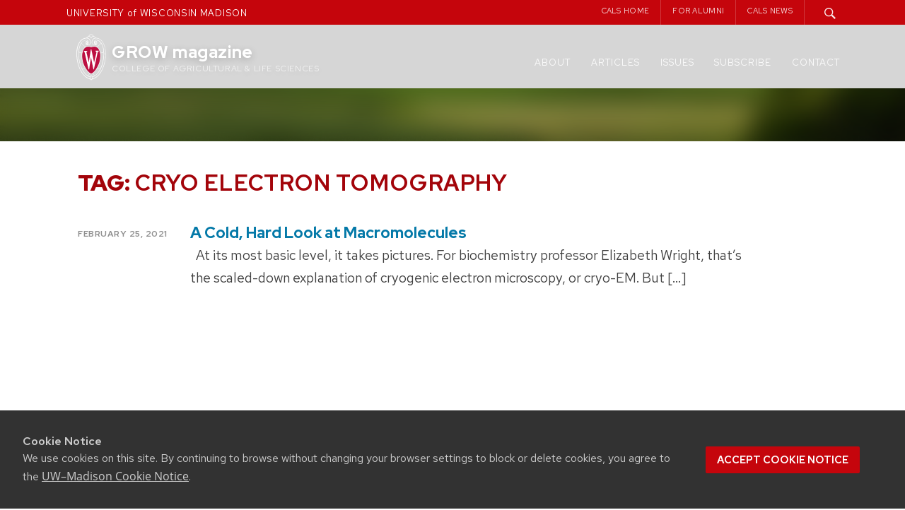

--- FILE ---
content_type: text/html; charset=UTF-8
request_url: https://grow.cals.wisc.edu/tag/cryo-electron-tomography
body_size: 14247
content:
<!DOCTYPE html>
<html lang="en-US">

<head>
  <meta charset="UTF-8">
  <meta name="viewport" content="width=device-width, initial-scale=1">
  <link rel="profile" href="http://gmpg.org/xfn/11">
  <link rel="pingback" href="https://grow.cals.wisc.edu/xmlrpc.php">
  <script type="text/javascript">
    var templateUrl = '';
  </script>


  
  <link rel="apple-touch-icon" sizes="57x57" href="https://grow.cals.wisc.edu/wp-content/themes/madisonwp2015growchild/apple-touch-icon-57x57.png">
  <link rel="apple-touch-icon" sizes="60x60" href="https://grow.cals.wisc.edu/wp-content/themes/madisonwp2015growchild/apple-touch-icon-60x60.png">
  <link rel="apple-touch-icon" sizes="72x72" href="https://grow.cals.wisc.edu/wp-content/themes/madisonwp2015growchild/apple-touch-icon-72x72.png">
  <link rel="apple-touch-icon" sizes="76x76" href="https://grow.cals.wisc.edu/wp-content/themes/madisonwp2015growchild/apple-touch-icon-76x76.png">
  <link rel="apple-touch-icon" sizes="114x114" href="https://grow.cals.wisc.edu/wp-content/themes/madisonwp2015growchild/apple-touch-icon-114x114.png">
  <link rel="apple-touch-icon" sizes="120x120" href="https://grow.cals.wisc.edu/wp-content/themes/madisonwp2015growchild/apple-touch-icon-120x120.png">
  <link rel="apple-touch-icon" sizes="144x144" href="https://grow.cals.wisc.edu/wp-content/themes/madisonwp2015growchild/apple-touch-icon-144x144.png">
  <link rel="apple-touch-icon" sizes="152x152" href="https://grow.cals.wisc.edu/wp-content/themes/madisonwp2015growchild/apple-touch-icon-152x152.png">
  <link rel="apple-touch-icon" sizes="180x180" href="https://grow.cals.wisc.edu/wp-content/themes/madisonwp2015growchild/apple-touch-icon-180x180.png">
  <link rel="icon" type="image/png" href="https://grow.cals.wisc.edu/wp-content/themes/madisonwp2015growchild/favicon-32x32.png" sizes="32x32">
  <link rel="icon" type="image/png" href="https://grow.cals.wisc.edu/wp-content/themes/madisonwp2015growchild/favicon-194x194.png" sizes="194x194">
  <link rel="icon" type="image/png" href="https://grow.cals.wisc.edu/wp-content/themes/madisonwp2015growchild/favicon-96x96.png" sizes="96x96">
  <link rel="icon" type="image/png" href="https://grow.cals.wisc.edu/wp-content/themes/madisonwp2015growchild/android-chrome-192x192.png" sizes="192x192">
  <link rel="icon" type="image/png" href="https://grow.cals.wisc.edu/wp-content/themes/madisonwp2015growchild/favicon-16x16.png" sizes="16x16">
  <link rel="manifest" href="https://grow.cals.wisc.edu/wp-content/themes/madisonwp2015growchild/manifest.json">
  <link rel="mask-icon" href="https://grow.cals.wisc.edu/wp-content/themes/madisonwp2015growchild/safari-pinned-tab.svg" color="#C5050C">
  <link rel="shortcut icon" href="https://grow.cals.wisc.edu/wp-content/themes/madisonwp2015growchild/favicon.ico">
  <meta name="msapplication-TileColor" content="#da532c">
  <meta name="msapplication-TileImage" content="https://grow.cals.wisc.edu/wp-content/themes/madisonwp2015growchild/mstile-144x144.png">
  <meta name="msapplication-config" content="https://grow.cals.wisc.edu/wp-content/themes/madisonwp2015growchild/browserconfig.xml">
  <meta name="theme-color" content="#ffffff">


  <meta property='twitter:title' content="A Cold, Hard Look at Macromolecules" />
      <meta property='twitter:image' content="https://grow.cals.wisc.edu/wp-content/uploads/sites/360/2021/02/Cryo-Liquid-Nitrogen.jpg" />
    <meta name="twitter:card" content="summary_large_image" />
  




  <title>cryo electron tomography &#8211; GROW magazine</title>
<meta name='robots' content='max-image-preview:large' />
<link rel='dns-prefetch' href='//ajax.googleapis.com' />
<link rel='dns-prefetch' href='//cdn.wisc.cloud' />
<link rel='dns-prefetch' href='//stats.wp.com' />
<link rel='dns-prefetch' href='//v0.wordpress.com' />
<link rel="alternate" type="application/rss+xml" title="GROW magazine &raquo; Feed" href="https://grow.cals.wisc.edu/feed" />
<link rel="alternate" type="application/rss+xml" title="GROW magazine &raquo; Comments Feed" href="https://grow.cals.wisc.edu/comments/feed" />
<link rel="alternate" type="application/rss+xml" title="GROW magazine &raquo; cryo electron tomography Tag Feed" href="https://grow.cals.wisc.edu/tag/cryo-electron-tomography/feed" />
<style id='wp-img-auto-sizes-contain-inline-css' type='text/css'>
img:is([sizes=auto i],[sizes^="auto," i]){contain-intrinsic-size:3000px 1500px}
/*# sourceURL=wp-img-auto-sizes-contain-inline-css */
</style>
<style id='wp-emoji-styles-inline-css' type='text/css'>

	img.wp-smiley, img.emoji {
		display: inline !important;
		border: none !important;
		box-shadow: none !important;
		height: 1em !important;
		width: 1em !important;
		margin: 0 0.07em !important;
		vertical-align: -0.1em !important;
		background: none !important;
		padding: 0 !important;
	}
/*# sourceURL=wp-emoji-styles-inline-css */
</style>
<style id='wp-block-library-inline-css' type='text/css'>
:root{--wp-block-synced-color:#7a00df;--wp-block-synced-color--rgb:122,0,223;--wp-bound-block-color:var(--wp-block-synced-color);--wp-editor-canvas-background:#ddd;--wp-admin-theme-color:#007cba;--wp-admin-theme-color--rgb:0,124,186;--wp-admin-theme-color-darker-10:#006ba1;--wp-admin-theme-color-darker-10--rgb:0,107,160.5;--wp-admin-theme-color-darker-20:#005a87;--wp-admin-theme-color-darker-20--rgb:0,90,135;--wp-admin-border-width-focus:2px}@media (min-resolution:192dpi){:root{--wp-admin-border-width-focus:1.5px}}.wp-element-button{cursor:pointer}:root .has-very-light-gray-background-color{background-color:#eee}:root .has-very-dark-gray-background-color{background-color:#313131}:root .has-very-light-gray-color{color:#eee}:root .has-very-dark-gray-color{color:#313131}:root .has-vivid-green-cyan-to-vivid-cyan-blue-gradient-background{background:linear-gradient(135deg,#00d084,#0693e3)}:root .has-purple-crush-gradient-background{background:linear-gradient(135deg,#34e2e4,#4721fb 50%,#ab1dfe)}:root .has-hazy-dawn-gradient-background{background:linear-gradient(135deg,#faaca8,#dad0ec)}:root .has-subdued-olive-gradient-background{background:linear-gradient(135deg,#fafae1,#67a671)}:root .has-atomic-cream-gradient-background{background:linear-gradient(135deg,#fdd79a,#004a59)}:root .has-nightshade-gradient-background{background:linear-gradient(135deg,#330968,#31cdcf)}:root .has-midnight-gradient-background{background:linear-gradient(135deg,#020381,#2874fc)}:root{--wp--preset--font-size--normal:16px;--wp--preset--font-size--huge:42px}.has-regular-font-size{font-size:1em}.has-larger-font-size{font-size:2.625em}.has-normal-font-size{font-size:var(--wp--preset--font-size--normal)}.has-huge-font-size{font-size:var(--wp--preset--font-size--huge)}.has-text-align-center{text-align:center}.has-text-align-left{text-align:left}.has-text-align-right{text-align:right}.has-fit-text{white-space:nowrap!important}#end-resizable-editor-section{display:none}.aligncenter{clear:both}.items-justified-left{justify-content:flex-start}.items-justified-center{justify-content:center}.items-justified-right{justify-content:flex-end}.items-justified-space-between{justify-content:space-between}.screen-reader-text{border:0;clip-path:inset(50%);height:1px;margin:-1px;overflow:hidden;padding:0;position:absolute;width:1px;word-wrap:normal!important}.screen-reader-text:focus{background-color:#ddd;clip-path:none;color:#444;display:block;font-size:1em;height:auto;left:5px;line-height:normal;padding:15px 23px 14px;text-decoration:none;top:5px;width:auto;z-index:100000}html :where(.has-border-color){border-style:solid}html :where([style*=border-top-color]){border-top-style:solid}html :where([style*=border-right-color]){border-right-style:solid}html :where([style*=border-bottom-color]){border-bottom-style:solid}html :where([style*=border-left-color]){border-left-style:solid}html :where([style*=border-width]){border-style:solid}html :where([style*=border-top-width]){border-top-style:solid}html :where([style*=border-right-width]){border-right-style:solid}html :where([style*=border-bottom-width]){border-bottom-style:solid}html :where([style*=border-left-width]){border-left-style:solid}html :where(img[class*=wp-image-]){height:auto;max-width:100%}:where(figure){margin:0 0 1em}html :where(.is-position-sticky){--wp-admin--admin-bar--position-offset:var(--wp-admin--admin-bar--height,0px)}@media screen and (max-width:600px){html :where(.is-position-sticky){--wp-admin--admin-bar--position-offset:0px}}

/*# sourceURL=wp-block-library-inline-css */
</style><style id='wp-block-heading-inline-css' type='text/css'>
h1:where(.wp-block-heading).has-background,h2:where(.wp-block-heading).has-background,h3:where(.wp-block-heading).has-background,h4:where(.wp-block-heading).has-background,h5:where(.wp-block-heading).has-background,h6:where(.wp-block-heading).has-background{padding:1.25em 2.375em}h1.has-text-align-left[style*=writing-mode]:where([style*=vertical-lr]),h1.has-text-align-right[style*=writing-mode]:where([style*=vertical-rl]),h2.has-text-align-left[style*=writing-mode]:where([style*=vertical-lr]),h2.has-text-align-right[style*=writing-mode]:where([style*=vertical-rl]),h3.has-text-align-left[style*=writing-mode]:where([style*=vertical-lr]),h3.has-text-align-right[style*=writing-mode]:where([style*=vertical-rl]),h4.has-text-align-left[style*=writing-mode]:where([style*=vertical-lr]),h4.has-text-align-right[style*=writing-mode]:where([style*=vertical-rl]),h5.has-text-align-left[style*=writing-mode]:where([style*=vertical-lr]),h5.has-text-align-right[style*=writing-mode]:where([style*=vertical-rl]),h6.has-text-align-left[style*=writing-mode]:where([style*=vertical-lr]),h6.has-text-align-right[style*=writing-mode]:where([style*=vertical-rl]){rotate:180deg}
/*# sourceURL=https://grow.cals.wisc.edu/wp-includes/blocks/heading/style.min.css */
</style>
<style id='wp-block-image-inline-css' type='text/css'>
.wp-block-image>a,.wp-block-image>figure>a{display:inline-block}.wp-block-image img{box-sizing:border-box;height:auto;max-width:100%;vertical-align:bottom}@media not (prefers-reduced-motion){.wp-block-image img.hide{visibility:hidden}.wp-block-image img.show{animation:show-content-image .4s}}.wp-block-image[style*=border-radius] img,.wp-block-image[style*=border-radius]>a{border-radius:inherit}.wp-block-image.has-custom-border img{box-sizing:border-box}.wp-block-image.aligncenter{text-align:center}.wp-block-image.alignfull>a,.wp-block-image.alignwide>a{width:100%}.wp-block-image.alignfull img,.wp-block-image.alignwide img{height:auto;width:100%}.wp-block-image .aligncenter,.wp-block-image .alignleft,.wp-block-image .alignright,.wp-block-image.aligncenter,.wp-block-image.alignleft,.wp-block-image.alignright{display:table}.wp-block-image .aligncenter>figcaption,.wp-block-image .alignleft>figcaption,.wp-block-image .alignright>figcaption,.wp-block-image.aligncenter>figcaption,.wp-block-image.alignleft>figcaption,.wp-block-image.alignright>figcaption{caption-side:bottom;display:table-caption}.wp-block-image .alignleft{float:left;margin:.5em 1em .5em 0}.wp-block-image .alignright{float:right;margin:.5em 0 .5em 1em}.wp-block-image .aligncenter{margin-left:auto;margin-right:auto}.wp-block-image :where(figcaption){margin-bottom:1em;margin-top:.5em}.wp-block-image.is-style-circle-mask img{border-radius:9999px}@supports ((-webkit-mask-image:none) or (mask-image:none)) or (-webkit-mask-image:none){.wp-block-image.is-style-circle-mask img{border-radius:0;-webkit-mask-image:url('data:image/svg+xml;utf8,<svg viewBox="0 0 100 100" xmlns="http://www.w3.org/2000/svg"><circle cx="50" cy="50" r="50"/></svg>');mask-image:url('data:image/svg+xml;utf8,<svg viewBox="0 0 100 100" xmlns="http://www.w3.org/2000/svg"><circle cx="50" cy="50" r="50"/></svg>');mask-mode:alpha;-webkit-mask-position:center;mask-position:center;-webkit-mask-repeat:no-repeat;mask-repeat:no-repeat;-webkit-mask-size:contain;mask-size:contain}}:root :where(.wp-block-image.is-style-rounded img,.wp-block-image .is-style-rounded img){border-radius:9999px}.wp-block-image figure{margin:0}.wp-lightbox-container{display:flex;flex-direction:column;position:relative}.wp-lightbox-container img{cursor:zoom-in}.wp-lightbox-container img:hover+button{opacity:1}.wp-lightbox-container button{align-items:center;backdrop-filter:blur(16px) saturate(180%);background-color:#5a5a5a40;border:none;border-radius:4px;cursor:zoom-in;display:flex;height:20px;justify-content:center;opacity:0;padding:0;position:absolute;right:16px;text-align:center;top:16px;width:20px;z-index:100}@media not (prefers-reduced-motion){.wp-lightbox-container button{transition:opacity .2s ease}}.wp-lightbox-container button:focus-visible{outline:3px auto #5a5a5a40;outline:3px auto -webkit-focus-ring-color;outline-offset:3px}.wp-lightbox-container button:hover{cursor:pointer;opacity:1}.wp-lightbox-container button:focus{opacity:1}.wp-lightbox-container button:focus,.wp-lightbox-container button:hover,.wp-lightbox-container button:not(:hover):not(:active):not(.has-background){background-color:#5a5a5a40;border:none}.wp-lightbox-overlay{box-sizing:border-box;cursor:zoom-out;height:100vh;left:0;overflow:hidden;position:fixed;top:0;visibility:hidden;width:100%;z-index:100000}.wp-lightbox-overlay .close-button{align-items:center;cursor:pointer;display:flex;justify-content:center;min-height:40px;min-width:40px;padding:0;position:absolute;right:calc(env(safe-area-inset-right) + 16px);top:calc(env(safe-area-inset-top) + 16px);z-index:5000000}.wp-lightbox-overlay .close-button:focus,.wp-lightbox-overlay .close-button:hover,.wp-lightbox-overlay .close-button:not(:hover):not(:active):not(.has-background){background:none;border:none}.wp-lightbox-overlay .lightbox-image-container{height:var(--wp--lightbox-container-height);left:50%;overflow:hidden;position:absolute;top:50%;transform:translate(-50%,-50%);transform-origin:top left;width:var(--wp--lightbox-container-width);z-index:9999999999}.wp-lightbox-overlay .wp-block-image{align-items:center;box-sizing:border-box;display:flex;height:100%;justify-content:center;margin:0;position:relative;transform-origin:0 0;width:100%;z-index:3000000}.wp-lightbox-overlay .wp-block-image img{height:var(--wp--lightbox-image-height);min-height:var(--wp--lightbox-image-height);min-width:var(--wp--lightbox-image-width);width:var(--wp--lightbox-image-width)}.wp-lightbox-overlay .wp-block-image figcaption{display:none}.wp-lightbox-overlay button{background:none;border:none}.wp-lightbox-overlay .scrim{background-color:#fff;height:100%;opacity:.9;position:absolute;width:100%;z-index:2000000}.wp-lightbox-overlay.active{visibility:visible}@media not (prefers-reduced-motion){.wp-lightbox-overlay.active{animation:turn-on-visibility .25s both}.wp-lightbox-overlay.active img{animation:turn-on-visibility .35s both}.wp-lightbox-overlay.show-closing-animation:not(.active){animation:turn-off-visibility .35s both}.wp-lightbox-overlay.show-closing-animation:not(.active) img{animation:turn-off-visibility .25s both}.wp-lightbox-overlay.zoom.active{animation:none;opacity:1;visibility:visible}.wp-lightbox-overlay.zoom.active .lightbox-image-container{animation:lightbox-zoom-in .4s}.wp-lightbox-overlay.zoom.active .lightbox-image-container img{animation:none}.wp-lightbox-overlay.zoom.active .scrim{animation:turn-on-visibility .4s forwards}.wp-lightbox-overlay.zoom.show-closing-animation:not(.active){animation:none}.wp-lightbox-overlay.zoom.show-closing-animation:not(.active) .lightbox-image-container{animation:lightbox-zoom-out .4s}.wp-lightbox-overlay.zoom.show-closing-animation:not(.active) .lightbox-image-container img{animation:none}.wp-lightbox-overlay.zoom.show-closing-animation:not(.active) .scrim{animation:turn-off-visibility .4s forwards}}@keyframes show-content-image{0%{visibility:hidden}99%{visibility:hidden}to{visibility:visible}}@keyframes turn-on-visibility{0%{opacity:0}to{opacity:1}}@keyframes turn-off-visibility{0%{opacity:1;visibility:visible}99%{opacity:0;visibility:visible}to{opacity:0;visibility:hidden}}@keyframes lightbox-zoom-in{0%{transform:translate(calc((-100vw + var(--wp--lightbox-scrollbar-width))/2 + var(--wp--lightbox-initial-left-position)),calc(-50vh + var(--wp--lightbox-initial-top-position))) scale(var(--wp--lightbox-scale))}to{transform:translate(-50%,-50%) scale(1)}}@keyframes lightbox-zoom-out{0%{transform:translate(-50%,-50%) scale(1);visibility:visible}99%{visibility:visible}to{transform:translate(calc((-100vw + var(--wp--lightbox-scrollbar-width))/2 + var(--wp--lightbox-initial-left-position)),calc(-50vh + var(--wp--lightbox-initial-top-position))) scale(var(--wp--lightbox-scale));visibility:hidden}}
/*# sourceURL=https://grow.cals.wisc.edu/wp-includes/blocks/image/style.min.css */
</style>
<style id='wp-block-columns-inline-css' type='text/css'>
.wp-block-columns{box-sizing:border-box;display:flex;flex-wrap:wrap!important}@media (min-width:782px){.wp-block-columns{flex-wrap:nowrap!important}}.wp-block-columns{align-items:normal!important}.wp-block-columns.are-vertically-aligned-top{align-items:flex-start}.wp-block-columns.are-vertically-aligned-center{align-items:center}.wp-block-columns.are-vertically-aligned-bottom{align-items:flex-end}@media (max-width:781px){.wp-block-columns:not(.is-not-stacked-on-mobile)>.wp-block-column{flex-basis:100%!important}}@media (min-width:782px){.wp-block-columns:not(.is-not-stacked-on-mobile)>.wp-block-column{flex-basis:0;flex-grow:1}.wp-block-columns:not(.is-not-stacked-on-mobile)>.wp-block-column[style*=flex-basis]{flex-grow:0}}.wp-block-columns.is-not-stacked-on-mobile{flex-wrap:nowrap!important}.wp-block-columns.is-not-stacked-on-mobile>.wp-block-column{flex-basis:0;flex-grow:1}.wp-block-columns.is-not-stacked-on-mobile>.wp-block-column[style*=flex-basis]{flex-grow:0}:where(.wp-block-columns){margin-bottom:1.75em}:where(.wp-block-columns.has-background){padding:1.25em 2.375em}.wp-block-column{flex-grow:1;min-width:0;overflow-wrap:break-word;word-break:break-word}.wp-block-column.is-vertically-aligned-top{align-self:flex-start}.wp-block-column.is-vertically-aligned-center{align-self:center}.wp-block-column.is-vertically-aligned-bottom{align-self:flex-end}.wp-block-column.is-vertically-aligned-stretch{align-self:stretch}.wp-block-column.is-vertically-aligned-bottom,.wp-block-column.is-vertically-aligned-center,.wp-block-column.is-vertically-aligned-top{width:100%}
/*# sourceURL=https://grow.cals.wisc.edu/wp-includes/blocks/columns/style.min.css */
</style>
<style id='wp-block-group-inline-css' type='text/css'>
.wp-block-group{box-sizing:border-box}:where(.wp-block-group.wp-block-group-is-layout-constrained){position:relative}
/*# sourceURL=https://grow.cals.wisc.edu/wp-includes/blocks/group/style.min.css */
</style>
<style id='wp-block-paragraph-inline-css' type='text/css'>
.is-small-text{font-size:.875em}.is-regular-text{font-size:1em}.is-large-text{font-size:2.25em}.is-larger-text{font-size:3em}.has-drop-cap:not(:focus):first-letter{float:left;font-size:8.4em;font-style:normal;font-weight:100;line-height:.68;margin:.05em .1em 0 0;text-transform:uppercase}body.rtl .has-drop-cap:not(:focus):first-letter{float:none;margin-left:.1em}p.has-drop-cap.has-background{overflow:hidden}:root :where(p.has-background){padding:1.25em 2.375em}:where(p.has-text-color:not(.has-link-color)) a{color:inherit}p.has-text-align-left[style*="writing-mode:vertical-lr"],p.has-text-align-right[style*="writing-mode:vertical-rl"]{rotate:180deg}
/*# sourceURL=https://grow.cals.wisc.edu/wp-includes/blocks/paragraph/style.min.css */
</style>
<style id='global-styles-inline-css' type='text/css'>
:root{--wp--preset--aspect-ratio--square: 1;--wp--preset--aspect-ratio--4-3: 4/3;--wp--preset--aspect-ratio--3-4: 3/4;--wp--preset--aspect-ratio--3-2: 3/2;--wp--preset--aspect-ratio--2-3: 2/3;--wp--preset--aspect-ratio--16-9: 16/9;--wp--preset--aspect-ratio--9-16: 9/16;--wp--preset--color--black: #000000;--wp--preset--color--cyan-bluish-gray: #abb8c3;--wp--preset--color--white: #FFFFFF;--wp--preset--color--pale-pink: #f78da7;--wp--preset--color--vivid-red: #cf2e2e;--wp--preset--color--luminous-vivid-orange: #ff6900;--wp--preset--color--luminous-vivid-amber: #fcb900;--wp--preset--color--light-green-cyan: #7bdcb5;--wp--preset--color--vivid-green-cyan: #00d084;--wp--preset--color--pale-cyan-blue: #8ed1fc;--wp--preset--color--vivid-cyan-blue: #0693e3;--wp--preset--color--vivid-purple: #9b51e0;--wp--preset--color--dark-gray: #333333;--wp--preset--color--gray: #757575;--wp--preset--color--light-gray: #F2F2F2;--wp--preset--color--primary-red: #9B0000;--wp--preset--color--secondary-red: #C5050C;--wp--preset--color--light-red: #E72121;--wp--preset--color--very-light-red: #FF3939;--wp--preset--color--primary-blue: #005CA5;--wp--preset--color--secondary-blue: #0073CE;--wp--preset--color--light-blue: #0D8CF1;--wp--preset--color--very-light-blue: #53ADF5;--wp--preset--gradient--vivid-cyan-blue-to-vivid-purple: linear-gradient(135deg,rgb(6,147,227) 0%,rgb(155,81,224) 100%);--wp--preset--gradient--light-green-cyan-to-vivid-green-cyan: linear-gradient(135deg,rgb(122,220,180) 0%,rgb(0,208,130) 100%);--wp--preset--gradient--luminous-vivid-amber-to-luminous-vivid-orange: linear-gradient(135deg,rgb(252,185,0) 0%,rgb(255,105,0) 100%);--wp--preset--gradient--luminous-vivid-orange-to-vivid-red: linear-gradient(135deg,rgb(255,105,0) 0%,rgb(207,46,46) 100%);--wp--preset--gradient--very-light-gray-to-cyan-bluish-gray: linear-gradient(135deg,rgb(238,238,238) 0%,rgb(169,184,195) 100%);--wp--preset--gradient--cool-to-warm-spectrum: linear-gradient(135deg,rgb(74,234,220) 0%,rgb(151,120,209) 20%,rgb(207,42,186) 40%,rgb(238,44,130) 60%,rgb(251,105,98) 80%,rgb(254,248,76) 100%);--wp--preset--gradient--blush-light-purple: linear-gradient(135deg,rgb(255,206,236) 0%,rgb(152,150,240) 100%);--wp--preset--gradient--blush-bordeaux: linear-gradient(135deg,rgb(254,205,165) 0%,rgb(254,45,45) 50%,rgb(107,0,62) 100%);--wp--preset--gradient--luminous-dusk: linear-gradient(135deg,rgb(255,203,112) 0%,rgb(199,81,192) 50%,rgb(65,88,208) 100%);--wp--preset--gradient--pale-ocean: linear-gradient(135deg,rgb(255,245,203) 0%,rgb(182,227,212) 50%,rgb(51,167,181) 100%);--wp--preset--gradient--electric-grass: linear-gradient(135deg,rgb(202,248,128) 0%,rgb(113,206,126) 100%);--wp--preset--gradient--midnight: linear-gradient(135deg,rgb(2,3,129) 0%,rgb(40,116,252) 100%);--wp--preset--gradient--blue-to-lightblue: linear-gradient(150deg, rgba(0,92,165,1) 0%, rgba(13,140,241,1) 100%);--wp--preset--gradient--blue-to-lightblue-2: linear-gradient(150deg, rgba(0,115,206,1) 0%, rgba(83,173,245,1) 100%);--wp--preset--gradient--red-to-darkred: linear-gradient(150deg, rgba(140,0,0,1) 0%, rgba(231,33,33,1) 100%);--wp--preset--gradient--red-to-lightred: linear-gradient(150deg, rgba(197,5,12,1) 0%, rgba(255,57,57,1) 100%);--wp--preset--gradient--white-to-gray: linear-gradient(150deg, rgba(255,255,255,1) 0%, rgba(242,242,242,1) 100%);--wp--preset--font-size--small: 13px;--wp--preset--font-size--medium: 20px;--wp--preset--font-size--large: 36px;--wp--preset--font-size--x-large: 42px;--wp--preset--spacing--20: 0.44rem;--wp--preset--spacing--30: 0.67rem;--wp--preset--spacing--40: 1rem;--wp--preset--spacing--50: 1.5rem;--wp--preset--spacing--60: 2.25rem;--wp--preset--spacing--70: 3.38rem;--wp--preset--spacing--80: 5.06rem;--wp--preset--shadow--natural: 6px 6px 9px rgba(0, 0, 0, 0.2);--wp--preset--shadow--deep: 12px 12px 50px rgba(0, 0, 0, 0.4);--wp--preset--shadow--sharp: 6px 6px 0px rgba(0, 0, 0, 0.2);--wp--preset--shadow--outlined: 6px 6px 0px -3px rgb(255, 255, 255), 6px 6px rgb(0, 0, 0);--wp--preset--shadow--crisp: 6px 6px 0px rgb(0, 0, 0);}:where(.is-layout-flex){gap: 0.5em;}:where(.is-layout-grid){gap: 0.5em;}body .is-layout-flex{display: flex;}.is-layout-flex{flex-wrap: wrap;align-items: center;}.is-layout-flex > :is(*, div){margin: 0;}body .is-layout-grid{display: grid;}.is-layout-grid > :is(*, div){margin: 0;}:where(.wp-block-columns.is-layout-flex){gap: 2em;}:where(.wp-block-columns.is-layout-grid){gap: 2em;}:where(.wp-block-post-template.is-layout-flex){gap: 1.25em;}:where(.wp-block-post-template.is-layout-grid){gap: 1.25em;}.has-black-color{color: var(--wp--preset--color--black) !important;}.has-cyan-bluish-gray-color{color: var(--wp--preset--color--cyan-bluish-gray) !important;}.has-white-color{color: var(--wp--preset--color--white) !important;}.has-pale-pink-color{color: var(--wp--preset--color--pale-pink) !important;}.has-vivid-red-color{color: var(--wp--preset--color--vivid-red) !important;}.has-luminous-vivid-orange-color{color: var(--wp--preset--color--luminous-vivid-orange) !important;}.has-luminous-vivid-amber-color{color: var(--wp--preset--color--luminous-vivid-amber) !important;}.has-light-green-cyan-color{color: var(--wp--preset--color--light-green-cyan) !important;}.has-vivid-green-cyan-color{color: var(--wp--preset--color--vivid-green-cyan) !important;}.has-pale-cyan-blue-color{color: var(--wp--preset--color--pale-cyan-blue) !important;}.has-vivid-cyan-blue-color{color: var(--wp--preset--color--vivid-cyan-blue) !important;}.has-vivid-purple-color{color: var(--wp--preset--color--vivid-purple) !important;}.has-black-background-color{background-color: var(--wp--preset--color--black) !important;}.has-cyan-bluish-gray-background-color{background-color: var(--wp--preset--color--cyan-bluish-gray) !important;}.has-white-background-color{background-color: var(--wp--preset--color--white) !important;}.has-pale-pink-background-color{background-color: var(--wp--preset--color--pale-pink) !important;}.has-vivid-red-background-color{background-color: var(--wp--preset--color--vivid-red) !important;}.has-luminous-vivid-orange-background-color{background-color: var(--wp--preset--color--luminous-vivid-orange) !important;}.has-luminous-vivid-amber-background-color{background-color: var(--wp--preset--color--luminous-vivid-amber) !important;}.has-light-green-cyan-background-color{background-color: var(--wp--preset--color--light-green-cyan) !important;}.has-vivid-green-cyan-background-color{background-color: var(--wp--preset--color--vivid-green-cyan) !important;}.has-pale-cyan-blue-background-color{background-color: var(--wp--preset--color--pale-cyan-blue) !important;}.has-vivid-cyan-blue-background-color{background-color: var(--wp--preset--color--vivid-cyan-blue) !important;}.has-vivid-purple-background-color{background-color: var(--wp--preset--color--vivid-purple) !important;}.has-black-border-color{border-color: var(--wp--preset--color--black) !important;}.has-cyan-bluish-gray-border-color{border-color: var(--wp--preset--color--cyan-bluish-gray) !important;}.has-white-border-color{border-color: var(--wp--preset--color--white) !important;}.has-pale-pink-border-color{border-color: var(--wp--preset--color--pale-pink) !important;}.has-vivid-red-border-color{border-color: var(--wp--preset--color--vivid-red) !important;}.has-luminous-vivid-orange-border-color{border-color: var(--wp--preset--color--luminous-vivid-orange) !important;}.has-luminous-vivid-amber-border-color{border-color: var(--wp--preset--color--luminous-vivid-amber) !important;}.has-light-green-cyan-border-color{border-color: var(--wp--preset--color--light-green-cyan) !important;}.has-vivid-green-cyan-border-color{border-color: var(--wp--preset--color--vivid-green-cyan) !important;}.has-pale-cyan-blue-border-color{border-color: var(--wp--preset--color--pale-cyan-blue) !important;}.has-vivid-cyan-blue-border-color{border-color: var(--wp--preset--color--vivid-cyan-blue) !important;}.has-vivid-purple-border-color{border-color: var(--wp--preset--color--vivid-purple) !important;}.has-vivid-cyan-blue-to-vivid-purple-gradient-background{background: var(--wp--preset--gradient--vivid-cyan-blue-to-vivid-purple) !important;}.has-light-green-cyan-to-vivid-green-cyan-gradient-background{background: var(--wp--preset--gradient--light-green-cyan-to-vivid-green-cyan) !important;}.has-luminous-vivid-amber-to-luminous-vivid-orange-gradient-background{background: var(--wp--preset--gradient--luminous-vivid-amber-to-luminous-vivid-orange) !important;}.has-luminous-vivid-orange-to-vivid-red-gradient-background{background: var(--wp--preset--gradient--luminous-vivid-orange-to-vivid-red) !important;}.has-very-light-gray-to-cyan-bluish-gray-gradient-background{background: var(--wp--preset--gradient--very-light-gray-to-cyan-bluish-gray) !important;}.has-cool-to-warm-spectrum-gradient-background{background: var(--wp--preset--gradient--cool-to-warm-spectrum) !important;}.has-blush-light-purple-gradient-background{background: var(--wp--preset--gradient--blush-light-purple) !important;}.has-blush-bordeaux-gradient-background{background: var(--wp--preset--gradient--blush-bordeaux) !important;}.has-luminous-dusk-gradient-background{background: var(--wp--preset--gradient--luminous-dusk) !important;}.has-pale-ocean-gradient-background{background: var(--wp--preset--gradient--pale-ocean) !important;}.has-electric-grass-gradient-background{background: var(--wp--preset--gradient--electric-grass) !important;}.has-midnight-gradient-background{background: var(--wp--preset--gradient--midnight) !important;}.has-small-font-size{font-size: var(--wp--preset--font-size--small) !important;}.has-medium-font-size{font-size: var(--wp--preset--font-size--medium) !important;}.has-large-font-size{font-size: var(--wp--preset--font-size--large) !important;}.has-x-large-font-size{font-size: var(--wp--preset--font-size--x-large) !important;}
:where(.wp-block-columns.is-layout-flex){gap: 2em;}:where(.wp-block-columns.is-layout-grid){gap: 2em;}
/*# sourceURL=global-styles-inline-css */
</style>
<style id='core-block-supports-inline-css' type='text/css'>
.wp-container-core-columns-is-layout-9d6595d7{flex-wrap:nowrap;}.wp-container-core-group-is-layout-07b51d56 > :where(:not(.alignleft):not(.alignright):not(.alignfull)){margin-right:0 !important;}
/*# sourceURL=core-block-supports-inline-css */
</style>

<style id='classic-theme-styles-inline-css' type='text/css'>
/*! This file is auto-generated */
.wp-block-button__link{color:#fff;background-color:#32373c;border-radius:9999px;box-shadow:none;text-decoration:none;padding:calc(.667em + 2px) calc(1.333em + 2px);font-size:1.125em}.wp-block-file__button{background:#32373c;color:#fff;text-decoration:none}
/*# sourceURL=/wp-includes/css/classic-themes.min.css */
</style>
<link rel='stylesheet' id='cals-network-footer-css' href='https://grow.cals.wisc.edu/wp-content/plugins/cals-admin-tools/features/includes/FooterLinks/style.css?ver=1.0.0' type='text/css' media='all' />
<link rel='stylesheet' id='parent-style-css' href='https://grow.cals.wisc.edu/wp-content/themes/madisonwp2015/style.css?ver=2a8b0169070971441235fbf781029b8e' type='text/css' media='all' />
<link rel='stylesheet' id='child-style-css' href='https://grow.cals.wisc.edu/wp-content/themes/madisonwp2015growchild/style.css?ver=1.0.4' type='text/css' media='all' />
<link rel='stylesheet' id='madisonwp2015-admin-styles-css' href='https://grow.cals.wisc.edu/wp-content/themes/madisonwp2015/gb-enhancements/blockstyles.css?ver=2a8b0169070971441235fbf781029b8e' type='text/css' media='all' />
<link rel='stylesheet' id='madisonwp2015-text-admin-styles-css' href='https://grow.cals.wisc.edu/wp-content/themes/madisonwp2015/gb-enhancements/text-sizes.css?ver=2a8b0169070971441235fbf781029b8e' type='text/css' media='all' />
<link rel='stylesheet' id='madisonwp2015-admin-backgroundcolors-css' href='https://grow.cals.wisc.edu/wp-content/themes/madisonwp2015/gb-enhancements/background-colors.css?ver=2a8b0169070971441235fbf781029b8e' type='text/css' media='all' />
<link rel='stylesheet' id='madisonwp2015-admin-textcolors-css' href='https://grow.cals.wisc.edu/wp-content/themes/madisonwp2015/gb-enhancements/text-colors.css?ver=2a8b0169070971441235fbf781029b8e' type='text/css' media='all' />
<link rel='stylesheet' id='madisonwp2015-majorscerts-styles-css' href='https://grow.cals.wisc.edu/wp-content/themes/madisonwp2015/gb-enhancements/majorscerts.css?ver=2a8b0169070971441235fbf781029b8e' type='text/css' media='all' />
<link rel='stylesheet' id='uw-madison-wp-2015-style-css' href='https://grow.cals.wisc.edu/wp-content/themes/madisonwp2015growchild/style.css?ver=2.5.1' type='text/css' media='' />
<link rel='stylesheet' id='main-css-css' href='https://grow.cals.wisc.edu/wp-content/themes/madisonwp2015/build/css/newroot.css?ver=2.6.41' type='text/css' media='' />
<link rel='stylesheet' id='gutenberg-theme-css-css' href='https://grow.cals.wisc.edu/wp-content/themes/madisonwp2015/css/gutenberg-theme-style.css?ver=2.6.41' type='text/css' media='' />
<script type="text/javascript" src="https://ajax.googleapis.com/ajax/libs/jquery/1.11.3/jquery.min.js" id="jquery-js"></script>
<link rel="https://api.w.org/" href="https://grow.cals.wisc.edu/wp-json/" /><link rel="alternate" title="JSON" type="application/json" href="https://grow.cals.wisc.edu/wp-json/wp/v2/tags/2953" /><link rel="EditURI" type="application/rsd+xml" title="RSD" href="https://grow.cals.wisc.edu/xmlrpc.php?rsd" />

	<style>img#wpstats{display:none}</style>
		<style type="text/css" id="custom-background-css">
body.custom-background { background-color: #ffffff; }
</style>
	
<!-- Jetpack Open Graph Tags -->
<meta property="og:type" content="website" />
<meta property="og:title" content="cryo electron tomography &#8211; GROW magazine" />
<meta property="og:url" content="https://grow.cals.wisc.edu/tag/cryo-electron-tomography" />
<meta property="og:site_name" content="GROW magazine" />
<meta property="og:image" content="https://s0.wp.com/i/blank.jpg" />
<meta property="og:image:width" content="200" />
<meta property="og:image:height" content="200" />
<meta property="og:image:alt" content="" />
<meta property="og:locale" content="en_US" />

<!-- End Jetpack Open Graph Tags -->
		<style type="text/css" id="wp-custom-css">
			.single p, .single li {
	max-width: 800px;
	margin: 0 auto;
	margin-bottom: 2rem;
}

.single .entry-content h2, .single .entry-content h3, .single .entry-content h4 {
	max-width: 800px;
	margin: 0 auto;
}

.single .entry-content a {
	font-weight: 600;
}

.single .nav-links {
	display: none;
}

.search-youruw .youruw {
	display: none;
}

.search-youruw .search {
	border-left: none;
}

/*.single .deptname {
	display: none;
}*/

.page .entry-header .entrySubTitle, .post .entry-header .entrySubTitle, .single .entry-header .entrySubTitle {
	text-transform: unset;
	font-size: 23px;
	letter-spacing: unset;
}

.blog .blog_details .date {
	display: none;
}

.post-template-default .featured_title_above .entry-meta > span.posted-on {
display: none;
}

.post-template-default .entry-meta {
	font-size: 0px;
}

.post-template-default .featured_title_above .entry-meta span:last-child {
	display: inline-block;
	font-size: 1rem;
	    padding-left: 0.3rem;
}


header.site-header .noimageLogo .mainTitle div.primaryTitle span {
	text-transform: none !important;

}

.site-header .noimageLogo .logoImage .mainTitle .subTitle span {
	padding-top: 5px;
	opacity: 0.7;
}

/* overides for footer elements  */
footer .site-info {
	margin: 0 auto;
	float: unset;
	width: 41%;
	padding-top: 50px;
}

/* for media query small screen  */
@media only screen and (max-width: 750px) {
	.footerWidgetAreas
	.grow-footer-contact h2,
	.grow-footer-contact p,
	.grow-footer-contact a {	
  	text-align: center;
		margin: 0 auto;
	}

	.footerWidgetAreas	.wp-block-outermost-icon-block a, .wp-block-outermost-icon-block svg {
		padding-top: 9px;
	}
	
  .footerWidgetAreas figure {
		display: flex;
		justify-content: center;
		align-items: center;
		padding-right: 27px;
	}
}

		</style>
		
  

  
  

  
    <!-- Global Site Tag (gtag.js) - Google Analytics -->
    <script async src='https://www.googletagmanager.com/gtag/js?id=G-VNNN5VR8WV'></script>
    <script>
      window.dataLayer = window.dataLayer || [];

      function gtag() {
        dataLayer.push(arguments);
      }
      gtag('js', new Date());

      gtag('config', 'G-VNNN5VR8WV');
    </script>


  
  
    
</head>

<body class="archive tag tag-cryo-electron-tomography tag-2953 custom-background wp-theme-madisonwp2015 wp-child-theme-madisonwp2015growchild group-blog" style="background-color: #ffffff">



  
  <div class="loadCover">
    <div class="loadLogo"></div>
  </div>

  <div class="searchUI" aria-hidden="true">
<form role="search" method="get" class="search-form nogcse" action="https://grow.cals.wisc.edu/">
	<label class="searchLabel">
	<div class="searchFormIcon"><svg version="1.1" xmlns="http://www.w3.org/2000/svg" xmlns:xlink="http://www.w3.org/1999/xlink" x="0px" y="0px"
	 viewBox="-296 387 19 19" enable-background="new -296 387 19 19" xml:space="preserve">
<g>
	<circle fill="#AAAAAA" cx="-286.6" cy="396.4" r="8.9"/>
</g>
<g>
	<circle fill="#117DBA" cx="-286.5" cy="396.5" r="9.5"/>
</g>
<g xmlns:sketch="http://www.bohemiancoding.com/sketch/ns">
	<g sketch:type="MSPage">
		<g transform="translate(-1242.000000, -34.000000)" sketch:type="MSArtboardGroup">
			<g transform="translate(1141.000000, 26.000000)" sketch:type="MSLayerGroup">
				
					<g transform="translate(101.000000, 8.000000)" sketch:type="MSShapeGroup">
					<g>
						<g>
							<path fill="#FFFFFF" d="M-282,399.9l-2.6-2.6c0.4-0.6,0.6-1.3,0.6-2c0-1.9-1.6-3.5-3.5-3.5s-3.5,1.6-3.5,3.5s1.6,3.5,3.5,3.5
								c0.7,0,1.4-0.2,2-0.6l0,0l2.6,2.6c0,0,0.1,0,0.2,0l0.7-0.7C-282,400-282,400-282,399.9z M-287.5,398c-1.5,0-2.7-1.2-2.7-2.7
								s1.2-2.7,2.7-2.7s2.7,1.2,2.7,2.7S-286,398-287.5,398z"/>
						</g>
					</g>
				</g>
			</g>
		</g>
	</g>
</g>
</svg>

<div class="radiate"></div>
</div>
		<span class="screen-reader-text">Search for:</span>
		
		<input type="text" class="search-field nongcse" placeholder="Search …" value="" id="s" name="s" title="Search for:" />
		
		<div class="tabSuggest">Press <strong>tab</strong> to complete the suggestion.</div>
	</label>
	<input type="submit" class="search-submit" value="Search" />
</form><a href="#" class="searchClose"><svg enable-background="new 0 0 32 32" aria-label="Close Search" height="32px" version="1.1" viewBox="0 0 32 32" width="32px" xml:space="preserve" xmlns="http://www.w3.org/2000/svg" xmlns:xlink="http://www.w3.org/1999/xlink">
        <g>
          <polyline fill="none" points="   649,137.999 675,137.999 675,155.999 661,155.999  " stroke="#FFFFFF" stroke-linecap="round" stroke-linejoin="round" stroke-miterlimit="10" stroke-width="2" />
          <polyline fill="none" points="   653,155.999 649,155.999 649,141.999  " stroke="#FFFFFF" stroke-linecap="round" stroke-linejoin="round" stroke-miterlimit="10" stroke-width="2" />
          <polyline fill="none" points="   661,156 653,162 653,156  " stroke="#FFFFFF" stroke-linecap="round" stroke-linejoin="round" stroke-miterlimit="10" stroke-width="2" />
        </g>
        <g>
          <path d="M11.312,12.766c0.194,0.195,0.449,0.292,0.704,0.292c0.255,0,0.51-0.097,0.704-0.292c0.389-0.389,0.389-1.02,0-1.409   L4.755,3.384c-0.389-0.389-1.019-0.389-1.408,0s-0.389,1.02,0,1.409L11.312,12.766z" />
          <path d="M17.407,16.048L28.652,4.793c0.389-0.389,0.389-1.02,0-1.409c-0.389-0.389-1.019-0.561-1.408-0.171L15.296,15   c0,0-0.296,0-0.296,0s0,0.345,0,0.345L3.2,27.303c-0.389,0.389-0.315,1.02,0.073,1.409c0.194,0.195,0.486,0.292,0.741,0.292   s0.528-0.097,0.722-0.292L15.99,17.458l11.249,11.255c0.194,0.195,0.452,0.292,0.706,0.292s0.511-0.097,0.705-0.292   c0.389-0.389,0.39-1.02,0.001-1.409L17.407,16.048z" />
        </g>
      </svg></a><div id="ajaxResults"></div></div>
  <div class="searchResultsOverlay" aria-hidden="true"></div>

  <div class="mobileMenu hideOverview">
    <h2 class="mobileTitle">Menu</h2>
    <div class="menu-primary-menu-container"><ul id="primary-menu" class="menu"><li id="menu-item-9782" class="menu-item menu-item-type-post_type menu-item-object-page menu-item-9782"><a href="https://grow.cals.wisc.edu/about">About</a></li>
<li id="menu-item-9798" class="menu-item menu-item-type-post_type menu-item-object-page current_page_parent menu-item-9798"><a href="https://grow.cals.wisc.edu/articles">Articles</a></li>
<li id="menu-item-9779" class="menu-item menu-item-type-post_type menu-item-object-page menu-item-9779"><a href="https://grow.cals.wisc.edu/issues">Issues</a></li>
<li id="menu-item-9781" class="menu-item menu-item-type-post_type menu-item-object-page menu-item-9781"><a href="https://grow.cals.wisc.edu/subscribe">Subscribe</a></li>
<li id="menu-item-9780" class="menu-item menu-item-type-post_type menu-item-object-page menu-item-9780"><a href="https://grow.cals.wisc.edu/contact">Contact</a></li>
</ul></div>    <div class="subLevel1"></div>
    <div class="subLevel2"></div>

    
  </div>
  <div class="menuOverlay"></div>




  <!-- Alert Message functionality-->
    <!-- Alert Message functionality-->



  <div id="page" style="" class="hfeed site   visibleSlides photoHeader  rightHandNav   lineSidebar verlag-option        postTitleAbove">



    <a class="skip-link screen-reader-text" href="#content">Skip to content</a>

    <header id="masthead" class="site-header" role="banner">

              <!-- uses righthand nav -->

        <div class="search-youruw">
          <div class="search-youruw-container">

                          <a href="http://wisc.edu" class="campusTitle">UNIVERSITY of WISCONSIN MADISON</a>
            


            <div class="youruwGroup">


              <div class="uwresources">


                                  <div class="menu-more-links-container"><ul id="menu-more-links" class="menu"><li id="menu-item-7277" class="menu-item menu-item-type-custom menu-item-object-custom menu-item-7277"><a href="https://cals.wisc.edu/">CALS Home</a></li>
<li id="menu-item-9791" class="menu-item menu-item-type-custom menu-item-object-custom menu-item-9791"><a href="https://cals.wisc.edu/alumni/">For Alumni</a></li>
<li id="menu-item-9792" class="menu-item menu-item-type-custom menu-item-object-custom menu-item-9792"><a href="https://news.cals.wisc.edu/">CALS News</a></li>
</ul></div>                

              </div>

              <div class="youruw">
                <a href="#" class="youruwTrigger">Your UW</a>
                <div class="youruwmenu">
                                      <ul>
                      <li><a href="http://wisc.edu">UW-Madison</a></li>
                      <li><a href="http://my.wisc.edu">My UW</a></li>
                      <li><a href="http://map.wisc.edu">Campus Map</a></li>
                    </ul>
                                  </div>

              </div>

              <div class="search"><a href="#" class="searchTrigger">
                  <svg width="19px" height="19px" aria-label="Open Search" viewBox="0 0 19 19" version="1.1" xmlns="http://www.w3.org/2000/svg" xmlns:xlink="http://www.w3.org/1999/xlink" xmlns:sketch="http://www.bohemiancoding.com/sketch/ns">

                    <defs></defs>
                    <g id="Page-1" stroke="none" stroke-width="1" fill="none" fill-rule="evenodd" sketch:type="MSPage">
                      <g id="Desktop-HD-Alt" sketch:type="MSArtboardGroup" transform="translate(-1242.000000, -34.000000)" fill="#FFFFFF">
                        <g id="satellite-nav" sketch:type="MSLayerGroup" transform="translate(1141.000000, 26.000000)">
                          <g id="1427843142_common_search_lookup_" transform="translate(101.000000, 8.000000)" sketch:type="MSShapeGroup">
                            <g id="miu">
                              <g id="common_search_lookup_glyph">
                                <path d="M13.3667388,11.5346894 C14.1956945,10.3458308 14.6818182,8.90014012 14.6818182,7.34090909 C14.6818182,3.28663675 11.3951814,0 7.34090909,0 C3.28663675,0 0,3.28663675 0,7.34090909 C0,11.3951814 3.28663675,14.6818182 7.34090909,14.6818182 C8.89990029,14.6818182 10.3453862,14.195844 11.5341409,13.3671211 L11.5346339,13.3666833 L16.9786009,18.8106502 C17.0795394,18.9115888 17.2400871,18.9146947 17.3437279,18.8110538 L18.8110538,17.3437279 C18.9117694,17.2430123 18.9070875,17.0750381 18.8106502,16.9786009 L13.3667388,11.5346894 L13.3667388,11.5346894 Z M7.34090909,12.9545455 C10.441235,12.9545455 12.9545455,10.441235 12.9545455,7.34090909 C12.9545455,4.24058318 10.441235,1.72727273 7.34090909,1.72727273 C4.24058318,1.72727273 1.72727273,4.24058318 1.72727273,7.34090909 C1.72727273,10.441235 4.24058318,12.9545455 7.34090909,12.9545455 L7.34090909,12.9545455 Z" id="search-icon"></path>
                              </g>
                            </g>
                          </g>
                        </g>
                      </g>
                    </g>
                  </svg></a></div>
            </div>
          </div>
        </div>


        
                  <!-- A Header Image is NOT assigned -->
                  <div class="logo-search-container noimage">
                  

                  <div class="site-branding">
                    <a href="#" class="mobileTrigger"><svg height="32px" aria-label="Open Menu" style="enable-background:new 0 0 32 32;" version="1.1" viewBox="0 0 32 32" width="32px" xml:space="preserve" xmlns="http://www.w3.org/2000/svg" xmlns:xlink="http://www.w3.org/1999/xlink">
                        <path d="M4,10h24c1.104,0,2-0.896,2-2s-0.896-2-2-2H4C2.896,6,2,6.896,2,8S2.896,10,4,10z M28,14H4c-1.104,0-2,0.896-2,2  s0.896,2,2,2h24c1.104,0,2-0.896,2-2S29.104,14,28,14z M28,22H4c-1.104,0-2,0.896-2,2s0.896,2,2,2h24c1.104,0,2-0.896,2-2  S29.104,22,28,22z" />
                      </svg></a>

                    <h1 class="site-title"><a href="https://grow.cals.wisc.edu/" rel="home">GROW magazine</a></h1>
                                          <h2 class="site-description">College of Agricultural &amp; Life Sciences</h2>
                    
                    
                      <!-- A Header Image is Not Assigned -->

                      <div class="noimageLogo"><a href="https://grow.cals.wisc.edu/" class="logoImage nologoImageAssigned">
                          <!--<span class="forScreenReaders">Logo Image</span>-->
                                                      <!-- Hybrid Crest Selected -->

                                                          <!-- Hybrid Logo with Transparent or Photo Header -->

                                                              <!-- Hybrid Logo / Transparent Header or Photo Header / Subpages -->

                                                                  <!-- Hybrid Logo / Photo Header Only / Subpages -->
                                  <img src="https://grow.cals.wisc.edu/wp-content/themes/madisonwp2015/images/hybrid_logo.svg" alt="GROW magazine" class="hybrid">
                                  <img src="https://grow.cals.wisc.edu/wp-content/themes/madisonwp2015/images/hybrid_logo_dark.svg" alt="GROW magazine" class="hybrid_b">
                                                                                          
                          
                                                <div class="mainTitle">
                        <div class="primaryTitle"><span>GROW magazine</span></div>
                        <div class="subTitle"><span>College of Agricultural &amp; Life Sciences</span></div>
                      </div></a>
                  </div>

                
              
                  </div><!-- .site-branding -->



                  </div>

                  <div class="main-navigation-container">

                    <nav id="site-navigation" class="main-navigation  hideOverview" role="navigation">
                      <div class="site-navigation-container">

                        <div class="menu-primary-menu-container"><ul id="primary-menu" class="menu"><li class="menu-item menu-item-type-post_type menu-item-object-page menu-item-9782"><a href="https://grow.cals.wisc.edu/about">About</a></li>
<li class="menu-item menu-item-type-post_type menu-item-object-page current_page_parent menu-item-9798"><a href="https://grow.cals.wisc.edu/articles">Articles</a></li>
<li class="menu-item menu-item-type-post_type menu-item-object-page menu-item-9779"><a href="https://grow.cals.wisc.edu/issues">Issues</a></li>
<li class="menu-item menu-item-type-post_type menu-item-object-page menu-item-9781"><a href="https://grow.cals.wisc.edu/subscribe">Subscribe</a></li>
<li class="menu-item menu-item-type-post_type menu-item-object-page menu-item-9780"><a href="https://grow.cals.wisc.edu/contact">Contact</a></li>
</ul></div>                      </div>
                    </nav><!-- #site-navigation -->

                  </div>

                


    </header><!-- #masthead -->




    <div class="featureHeader">

      <!-- test comment -->

      

      
                  


                                      <div class="heroSingle">
                
                
                




                                                                      <div class="gallery-cell">
                            

                          
                                                    



                                                      												<aside class="no_filter">
							
								<div class="heroImageIeMask"></div>



								<!-- Content Type Selection -->
							

																	<!-- If a Hero Video is NOT set -->


																			
											<!--div class="heroImageBlur"><div class="heroImageBlurInner" style="background-image: url(https://grow.cals.wisc.edu/wp-content/uploads/sites/360/2025/10/Grow-Fall2025-banner-scaled.jpg); background-size: cover; background-position: center center; "></div></div>-->
									

								

								

																				<!--div class="heroImageBlur secondaryBlur"><div class="heroImageBlurInnerAlt" style="background-image: url(https://grow.cals.wisc.edu/wp-content/uploads/sites/360/2025/10/Grow-Fall2025-banner-scaled.jpg); background-size: cover; background-position: center center;"></div></div-->
									


								
																													<div class="heroImage" style="background: url(https://grow.cals.wisc.edu/wp-content/uploads/sites/360/2025/10/Grow-Fall2025-banner-scaled.jpg); background-size: cover; background-position: center center;">
																		
																					<div class="heroOverlay"></div>
																		<div class="headerFilter"></div>
									<div class="heroHeadingWrapper">

									
									
																						<a href="https://grow.cals.wisc.edu/departments/features/field-tested-farmer-approved" class="heroHeading"><h1><span>Fall 2025 Issue</span> Cover Story | Field-Tested, Farmer Approved</h1></a>
										
																		</div>
								</div>

								
							

						</div>                                                                              </div>
                          


                        
                                                </div>



                                                          <div id="content" class="site-content post-content row">
                                                                  <div class="site-content-inner">
	<div id="primary" class="content-area">
		<main id="main" class="site-main" role="main">
			<div class="cf pagePadding">

		
			<header class="page-header">
				<h1 class="page-title">Tag: <span>cryo electron tomography</span></h1>			</header><!-- .page-header -->

						<ul class="archived_items">
			
				<li class="row">
					<span class="date span-15"><span class="screen-reader-text">Posted on </span>February 25, 2021 </span>
					<div class="span-75">
						<a href="https://grow.cals.wisc.edu/departments/features/a-cold-hard-look-at-macromolecules" rel="bookmark">A Cold, Hard Look at Macromolecules</a>						<p>&nbsp; At its most basic level, it takes pictures. For biochemistry professor Elizabeth Wright, that’s the scaled-down explanation of cryogenic electron microscopy, or cryo-EM. But [&hellip;]</p>
					</div>
				</li>

						</ul>

						

				
			</div>

		</main><!-- #main -->
	</div><!-- #primary -->
</div><!-- .site-content-inner -->

	</div><!-- #content -->
	<div id="result"></div>
	<footer id="colophon" class="site-footer" role="contentinfo">
		<div class="footerWrapper">

		<div class="footerWidgetAreas">

				

				

									<div class="footer-widget-area col-3">
						<aside id="block-3" class="widget widget_block">
<div class="wp-block-group is-content-justification-right"><div class="wp-block-group__inner-container is-layout-constrained wp-container-core-group-is-layout-07b51d56 wp-block-group-is-layout-constrained">
<div class="wp-block-columns is-layout-flex wp-container-core-columns-is-layout-9d6595d7 wp-block-columns-is-layout-flex">
<div class="wp-block-column is-vertically-aligned-center is-layout-flow wp-block-column-is-layout-flow">
<h2 class="wp-block-heading"></h2>
</div>



<div class="wp-block-column is-vertically-aligned-bottom grow-footer-contact is-layout-flow wp-block-column-is-layout-flow">
<h2 class="wp-block-heading has-text-align-left">Connect</h2>



<p class="has-text-align-left">450 Linden Drive<br>Madison, WI 53706<br>(608) 890-3912<br><a href="mailto:grow@cals.wisc.edu">Email</a></p>
</div>
</div>
</div></div>
</aside>					</div>
				

									<div class="footer-widget-area col-4">
						<aside id="block-2" class="widget widget_block">
<div class="wp-block-group"><div class="wp-block-group__inner-container is-layout-constrained wp-block-group-is-layout-constrained">
<figure class="wp-block-image size-full is-resized"><a href="https://cals.wisc.edu" target="_blank" rel=" noreferrer noopener"><img decoding="async" src="https://grow.cals.wisc.edu/wp-content/uploads/sites/360/2023/12/cals_logo_footer.svg" alt="" class="wp-image-19393" style="width:326px"/></a></figure>
</div></div>
</aside>					</div>
				
		</div>

		<div class="site-info">
			<a href="https://www.wisc.edu/privacy-notice/">Privacy Notice</a><span>&nbsp;|&nbsp;&copy;2026 Board of Regents of the University of Wisconsin System</span> <div class="footeraccessibility">Feedback, questions or accessibility issues: <a href="mailto:websupport@cals.wisc.edu">websupport@cals.wisc.edu</a></div>
		</div><!-- .site-info -->

		<div class="social">
			<ul>
				

				

				

				

				

				

			</ul>
		</div>
		</div>
	</footer><!-- #colophon -->
</div><!-- #page -->


<script type="speculationrules">
{"prefetch":[{"source":"document","where":{"and":[{"href_matches":"/*"},{"not":{"href_matches":["/wp-*.php","/wp-admin/*","/wp-content/uploads/sites/360/*","/wp-content/*","/wp-content/plugins/*","/wp-content/themes/madisonwp2015growchild/*","/wp-content/themes/madisonwp2015/*","/*\\?(.+)"]}},{"not":{"selector_matches":"a[rel~=\"nofollow\"]"}},{"not":{"selector_matches":".no-prefetch, .no-prefetch a"}}]},"eagerness":"conservative"}]}
</script>
    <style>
        body.admin-bar input[type="submit"] {
            position: relative !important;
            left: 0em;
            opacity: 1;
        }
    </style>

<div class="network-footer">
    <a href="https://grow.cals.wisc.edu/wp-admin/">
        Login
    </a>
            <a href="https://webhosting.cals.wisc.edu/contact-us/" target="_blank">
            Request Help        </a>
            <a href="https://webhosting.cals.wisc.edu/support/" target="_blank">
            Help Docs        </a>
    </div><script type="text/javascript" src="https://cdn.wisc.cloud/cookie-consent/1.1.0/uwcookieconsent.min.js?ver=1.1.0" id="uw-cookie-consent-plugin-js"></script>
<script type="text/javascript" id="uw-cookie-consent-plugin-js-after">
/* <![CDATA[ */
window.addEventListener("load", function(){window.cookieconsent.initialize()});
//# sourceURL=uw-cookie-consent-plugin-js-after
/* ]]> */
</script>
<script type="text/javascript" src="https://grow.cals.wisc.edu/wp-includes/js/jquery/suggest.min.js?ver=1.1-20110113" id="suggest-js"></script>
<script type="text/javascript" src="https://grow.cals.wisc.edu/wp-content/themes/madisonwp2015/js/navigation.js?ver=20120206&#039; async=&#039;async" id="uw-madison-wp-2015-navigation-js"></script>
<script type="text/javascript" src="https://grow.cals.wisc.edu/wp-content/themes/madisonwp2015/js/jquery.visible.js?ver=2.6.41" id="jquery-visible-js"></script>
<script type="text/javascript" src="https://grow.cals.wisc.edu/wp-content/themes/madisonwp2015/js/detect-zoom.js?ver=2.6.41" id="detect-zoom-js"></script>
<script type="text/javascript" src="https://grow.cals.wisc.edu/wp-content/themes/madisonwp2015/js/jquery.suggest.js?ver=2.6.41" id="jquery-suggest-js"></script>
<script type="text/javascript" src="https://grow.cals.wisc.edu/wp-content/themes/madisonwp2015/js/color-thief.min.js?ver=2.6.41" id="color-thief-js"></script>
<script type="text/javascript" src="https://grow.cals.wisc.edu/wp-content/themes/madisonwp2015/js/color-thief-init.js?ver=2.6.41" id="color-thief-init-js"></script>
<script type="text/javascript" src="https://grow.cals.wisc.edu/wp-content/themes/madisonwp2015/js/flickity2.js?ver=2.6.41" id="flickity-js"></script>
<script type="text/javascript" src="https://grow.cals.wisc.edu/wp-content/themes/madisonwp2015/js/flickity-sync.js?ver=2.6.41" id="flickity-sync-js"></script>
<script type="text/javascript" src="https://grow.cals.wisc.edu/wp-content/themes/madisonwp2015/js/isotope.min.js?ver=2.6.41" id="isotope-js"></script>
<script type="text/javascript" src="https://grow.cals.wisc.edu/wp-content/themes/madisonwp2015/js/detectbrowser.js?ver=2.6.41" id="detectbrowser-js"></script>
<script type="text/javascript" src="https://grow.cals.wisc.edu/wp-content/themes/madisonwp2015/js/fastclick.js?ver=2.6.41" id="fastclick-js"></script>
<script type="text/javascript" src="https://grow.cals.wisc.edu/wp-content/themes/madisonwp2015/js/history.js?ver=2.6.41" id="history-js"></script>
<script type="text/javascript" src="https://grow.cals.wisc.edu/wp-content/themes/madisonwp2015/js/global.js?ver=2.6.41" id="global-js"></script>
<script type="text/javascript" src="https://grow.cals.wisc.edu/wp-content/themes/madisonwp2015/js/skip-link-focus-fix.js?ver=20130115&#039; async=&#039;async" id="uw-madison-wp-2015-skip-link-focus-fix-js"></script>
<script type="text/javascript" id="jetpack-stats-js-before">
/* <![CDATA[ */
_stq = window._stq || [];
_stq.push([ "view", JSON.parse("{\"v\":\"ext\",\"blog\":\"42416563\",\"post\":\"0\",\"tz\":\"-6\",\"srv\":\"grow.cals.wisc.edu\",\"arch_tag\":\"cryo-electron-tomography\",\"arch_results\":\"1\",\"j\":\"1:15.3.1\"}") ]);
_stq.push([ "clickTrackerInit", "42416563", "0" ]);
//# sourceURL=jetpack-stats-js-before
/* ]]> */
</script>
<script type="text/javascript" src="https://stats.wp.com/e-202604.js" id="jetpack-stats-js" defer="defer" data-wp-strategy="defer"></script>
<script id="wp-emoji-settings" type="application/json">
{"baseUrl":"https://s.w.org/images/core/emoji/17.0.2/72x72/","ext":".png","svgUrl":"https://s.w.org/images/core/emoji/17.0.2/svg/","svgExt":".svg","source":{"concatemoji":"https://grow.cals.wisc.edu/wp-includes/js/wp-emoji-release.min.js?ver=2a8b0169070971441235fbf781029b8e"}}
</script>
<script type="module">
/* <![CDATA[ */
/*! This file is auto-generated */
const a=JSON.parse(document.getElementById("wp-emoji-settings").textContent),o=(window._wpemojiSettings=a,"wpEmojiSettingsSupports"),s=["flag","emoji"];function i(e){try{var t={supportTests:e,timestamp:(new Date).valueOf()};sessionStorage.setItem(o,JSON.stringify(t))}catch(e){}}function c(e,t,n){e.clearRect(0,0,e.canvas.width,e.canvas.height),e.fillText(t,0,0);t=new Uint32Array(e.getImageData(0,0,e.canvas.width,e.canvas.height).data);e.clearRect(0,0,e.canvas.width,e.canvas.height),e.fillText(n,0,0);const a=new Uint32Array(e.getImageData(0,0,e.canvas.width,e.canvas.height).data);return t.every((e,t)=>e===a[t])}function p(e,t){e.clearRect(0,0,e.canvas.width,e.canvas.height),e.fillText(t,0,0);var n=e.getImageData(16,16,1,1);for(let e=0;e<n.data.length;e++)if(0!==n.data[e])return!1;return!0}function u(e,t,n,a){switch(t){case"flag":return n(e,"\ud83c\udff3\ufe0f\u200d\u26a7\ufe0f","\ud83c\udff3\ufe0f\u200b\u26a7\ufe0f")?!1:!n(e,"\ud83c\udde8\ud83c\uddf6","\ud83c\udde8\u200b\ud83c\uddf6")&&!n(e,"\ud83c\udff4\udb40\udc67\udb40\udc62\udb40\udc65\udb40\udc6e\udb40\udc67\udb40\udc7f","\ud83c\udff4\u200b\udb40\udc67\u200b\udb40\udc62\u200b\udb40\udc65\u200b\udb40\udc6e\u200b\udb40\udc67\u200b\udb40\udc7f");case"emoji":return!a(e,"\ud83e\u1fac8")}return!1}function f(e,t,n,a){let r;const o=(r="undefined"!=typeof WorkerGlobalScope&&self instanceof WorkerGlobalScope?new OffscreenCanvas(300,150):document.createElement("canvas")).getContext("2d",{willReadFrequently:!0}),s=(o.textBaseline="top",o.font="600 32px Arial",{});return e.forEach(e=>{s[e]=t(o,e,n,a)}),s}function r(e){var t=document.createElement("script");t.src=e,t.defer=!0,document.head.appendChild(t)}a.supports={everything:!0,everythingExceptFlag:!0},new Promise(t=>{let n=function(){try{var e=JSON.parse(sessionStorage.getItem(o));if("object"==typeof e&&"number"==typeof e.timestamp&&(new Date).valueOf()<e.timestamp+604800&&"object"==typeof e.supportTests)return e.supportTests}catch(e){}return null}();if(!n){if("undefined"!=typeof Worker&&"undefined"!=typeof OffscreenCanvas&&"undefined"!=typeof URL&&URL.createObjectURL&&"undefined"!=typeof Blob)try{var e="postMessage("+f.toString()+"("+[JSON.stringify(s),u.toString(),c.toString(),p.toString()].join(",")+"));",a=new Blob([e],{type:"text/javascript"});const r=new Worker(URL.createObjectURL(a),{name:"wpTestEmojiSupports"});return void(r.onmessage=e=>{i(n=e.data),r.terminate(),t(n)})}catch(e){}i(n=f(s,u,c,p))}t(n)}).then(e=>{for(const n in e)a.supports[n]=e[n],a.supports.everything=a.supports.everything&&a.supports[n],"flag"!==n&&(a.supports.everythingExceptFlag=a.supports.everythingExceptFlag&&a.supports[n]);var t;a.supports.everythingExceptFlag=a.supports.everythingExceptFlag&&!a.supports.flag,a.supports.everything||((t=a.source||{}).concatemoji?r(t.concatemoji):t.wpemoji&&t.twemoji&&(r(t.twemoji),r(t.wpemoji)))});
//# sourceURL=https://grow.cals.wisc.edu/wp-includes/js/wp-emoji-loader.min.js
/* ]]> */
</script>


<script>
	$(".main-gallery").flickity({
    // options
    cellAlign: "left",
    contain: true,
    wrapAround: true,
	sync: ".gallery-b",
	autoPlay: false  });


  $(".gallery-b").flickity({
    // options
    cellAlign: "left",
    contain: true,
	wrapAround: true
  });
</script>

</body>
</html>


--- FILE ---
content_type: text/css
request_url: https://grow.cals.wisc.edu/wp-content/themes/madisonwp2015/css/gutenberg-theme-style.css?ver=2.6.41
body_size: 709
content:
.alignfull {
	width: 100vw;
	position: relative;
	left: 50%;
	right: 50%;
	margin-left: -50vw;
	margin-right: -50vw;
}

.alignwide {
	margin-left: -80px;
	margin-right: -80px;
	padding-left: 80px;
	padding-right: 80px;
	border-radius: 0.5rem;
	width: 115%;
}

@media only screen and (max-width: 1100px) {
	.alignwide {
		margin: 0 auto;
		width: 100%;
	}
}

.wp-block-cover.alignwide {
	box-shadow: 0px 4px 20px rgba(0, 0, 0, 0.1);
}

@media only screen and (max-width: 1100px) {
}

.site-content {
	overflow-x: hidden;
}

.home .site-content {
	overflow-x: unset;
}

section.wp-block-group {
	padding: 2rem;
}

.wp-block-navigation__responsive-container.is-menu-open .wp-block-navigation__container,
.wp-block-navigation__responsive-container.is-menu-open .wp-block-navigation__submenu-container {
	background: transparent;
	box-shadow: none;
}

.wp-block-navigation__responsive-container.is-menu-open .wp-block-navigation__submenu-container {
	display: none;
}

.wp-block-navigation__responsive-container.is-menu-open .wp-block-navigation__container a.wp-block-navigation-item__content span,
.wp-block-navigation__responsive-container.is-menu-open .wp-block-navigation__container a.wp-block-navigation-item__content,
.wp-block-navigation__responsive-container.is-menu-open .wp-block-navigation__container a,
.wp-block-navigation__responsive-container.is-menu-open .wp-block-navigation__submenu-container a {
	font-size: 1.2rem;
	padding: 1rem;
}

body {
	overflow-x: hidden;
}

.wp-block-cover.alignwide {
	margin-bottom: 2rem;
	border-radius: 1rem;
}

.modal-wrapper .modalClose {
	padding: 0.3rem;
}

button,
input[type="button"],
input[type="reset"],
input[type="submit"],
select {
	font-size: 1.1rem;
}

.wp-block-cover.alignwide img {
	border-radius: 1rem;
	box-shadow: 0px 4px 20px rgba(0, 0, 0, 0.1);
}

.wp-block-cover.alignwide:before {
	border-radius: 1rem;
}

.item-raise {
	margin-top: -80px;
	position: relative;
	z-index: 5;
}


--- FILE ---
content_type: application/x-javascript
request_url: https://grow.cals.wisc.edu/wp-content/themes/madisonwp2015/js/color-thief-init.js?ver=2.6.41
body_size: 1063
content:
$(window).on("load", function() {
	
	var cors = false;
	
			//Detect browser support for CORS
			if ('withCredentials' in new XMLHttpRequest()) {
			    /* supports cross-domain requests */
			    //console.log("CORS supported (XHR)");
			    cors = true;
			}
			else if(typeof XDomainRequest !== "undefined"){
			  //Use IE-specific "CORS" code with XDR
			  //console.log("CORS supported (XDR)");
			  cors = true;
			}else{
			  //Time to retreat with a fallback or polyfill
			  //console.log("No CORS Support!");
			  cors = false;
			}
		
   $(".gridstyle2 .tiltWrapper").each(function() {
		var griditem = $(this);
		
			
			var img = $(this).find("img");
			img.crossOrigin = 'Anonymous';

			
			var imgC = img[0];
			
			if(imgC) {

				var imgSrc = imgC.getAttribute("src");
				//console.log("normal: " + imgSrc);
			} else {
				
				var imgSrc = $(this).find(".heroImageFixedHeight").attr("data-imgurl");

				//console.log("background: " + imgSrc);
			}
			
			if(imgSrc) {

			
			

			var imgN = new Image();

			imgN.crossOrigin = 'Anonymous';
			imgN.src = imgSrc;
			//console.log(imgN);
			imgN.onload = function () {
				//console.log("blah");
			 	var colorThief = new ColorThief();
			 	var color = colorThief.getColor(imgN);

				 var brighter = 100;
				
				var color1 = color[0] + brighter;
				if(color1 > 255) { color1 = 255; }

				var color2 = color[1] + brighter;
				if(color2 > 255) { color2 = 255; }

				var color3 = color[2] + brighter;
				if(color3 > 255) { color3 = 255; }


			 	var newColor = "rgba(" + color1 + ", " +color2+ ", " +color3+ ", 1.0)";
				 var newShadow = "0px 18px 65px rgba(" + color1 + ", " +color2+ ", " +color3+ ", 0.5)"
				 /*console.log("test");
				console.log(newColor);*/
				
			 	$(griditem).find(".author").css("color",newColor);
				$(griditem).find(".tiltPanel .level1").css("box-shadow", newShadow);
			}
		}
			
   });

	if($("#page").hasClass("tiledPosts")) {
		/*$(".grid-item").each(function() {

			var griditem = $(this);

			var img = $(this).find("img");
			img.crossOrigin = 'Anonymous';

			
			var imgC = img[0];
			

			var imgSrc = imgC.getAttribute("src");
			
			

		
			

			var imgN = new Image();
			imgN.onload = function () {
			 	var colorThief = new ColorThief();
			 	var color = colorThief.getColor(imgN);
			 	var newColor = "rgba(" + color[0] + ", " +color[1]+ ", " +color[2]+ ", 1.0)";

			 	$(griditem).find("h2").css("color",newColor);
			}
			
			imgN.crossOrigin = 'Anonymous';
			imgN.src = imgSrc;

			
			
			
			
		});*/
	}

	


	
});

--- FILE ---
content_type: image/svg+xml
request_url: https://grow.cals.wisc.edu/wp-content/uploads/sites/360/2023/12/cals_logo_footer.svg
body_size: 7476
content:
<svg xmlns="http://www.w3.org/2000/svg" viewBox="0 0 378 203">
  <style>
    .Arched_x0020_Green{fill:url(#SVGID_1_);stroke:#FFFFFF;stroke-width:0.25;stroke-miterlimit:1;} .st0{fill:#282728;} .st1{fill:#ADADAD;}
  </style>
  <linearGradient id="SVGID_1_" gradientUnits="userSpaceOnUse" x1="-394" y1="798.5" x2="-393.2929" y2="797.7929">
    <stop offset="0" stop-color="#1EAB4B"/>
    <stop offset=".9831" stop-color="#19361A"/>
  </linearGradient>
  <g id="Layer_1">
    <path class="st0" d="M-531.7-402.2h339.3v221.3h-339.3z"/>
    <path class="st1" d="M222.3 45.8c-.6-5.4-1.7-10.2-3.4-14.3-.1-.1-.2-.6-.3-.7-1.4-3.2-3.1-5.9-5.1-8-3.6-3.9-8-6.1-12.9-6.2h-.1c-.8-1.7-2.9-3.1-4.8-3.4 0 0-1.1-4.4-5.7-4.4s-5.7 4.4-5.7 4.4c-1.9.3-4.1 1.7-4.9 3.4h-.1c-4.9.1-9.4 2.2-12.9 6.2-2 2.1-3.7 4.8-5.1 8 0 .1-.2.5-.3.7-1.7 4-2.9 8.8-3.4 14.3-2.7 26.7 9.3 59.5 30.9 64.5.3.5 1.1 1.5 1.5 1.5.4 0 1.2-1 1.5-1.5 21.5-5 33.5-37.8 30.8-64.5zM189.9 9.9c3.8 0 4.6 3.2 4.6 3.2-.3 0-.5 0-.8.1l-.7.2c-1.3.4-2.3 1.4-3 2.6l-.1.1c-.1 0-.1-.1-.1-.1-.7-1.2-1.8-2.2-3.1-2.6l-.7-.2c-.2-.1-.5-.1-.8-.1 0 0 .9-3.2 4.7-3.2zm-2.1 5.1c.9.6 1.5 1.6 1.8 2.6.2.5.4.5.6 0 .4-1.1 1.1-2.2 2.1-2.8 2.7-1.5 5.7-.4 6.9 2-.5.1-1 .1-1.5.3-.3.1-.5.2-.8.2h-.2c-1.2.5-1.8.8-2.7 1.6-1.6 1.6-3 4-3.2 7.1-.8 8.6 9.1 7.3 9.6 7.2 1.3 0 2.2-2 2.2-4.7s-1-4.7-2.2-4.7c-.8 0-2.1.6-2.2 3-.1 1.7.7 3.9 1.8 4.1.6.1 1.1-.9 1.2-1.9.1-.9.1-2.2-.7-2.4-.2-.1-.5.1-.5.3-.1.2.5.6.5 1.6 0 1.5-1.5.7-1.3-1.6.2-2.1 1.2-1.9 1.3-1.9.6 0 1.5 1.2 1.5 3.6 0 2.1-1 4.3-2.9 3.1-1.6-1.2-2.2-3.9-1.8-6 .2-1 1-3.6 3.7-3.6 3.8 0 7.3 2 10.2 5.6v.1c-.3.9-2.4 5-8.7 8.7-1.4-.8-2.7-1-4-1.1-1.3-.1-2.6-.2-3.8.1l-3.8.9c-.5.1-1 .1-1.5 0l-4.1-1c-1.3-.3-2.7-.3-4.1-.1-1.2.1-2.1.5-3.6 1.1l-.3-.2c-6.3-3.7-8.3-7.5-8.6-8.5 2.9-3.8 6.4-5.8 10.3-5.8 2.7 0 3.5 2.6 3.7 3.6.4 2.1-.2 4.8-1.8 6-1.9 1.2-2.9-1.1-2.9-3.1 0-2.3.9-3.6 1.5-3.6 0 0 1.1-.1 1.3 1.9.2 2.3-1.3 3.1-1.3 1.6 0-1 .5-1.4.5-1.6-.1-.2-.3-.4-.5-.3-.8.2-.8 1.5-.7 2.4.2 1 .7 2 1.2 1.9 1.1-.1 1.9-2.4 1.8-4.1-.1-2.4-1.5-3-2.2-3-1.3 0-2.2 2-2.2 4.7s1 4.7 2.2 4.7c.5 0 10.4 1.4 9.6-7.2-.3-3.1-1.8-5.6-3.6-7.2-.8-.7-1.7-1.2-2.8-1.6-.8-.2-1.3-.4-2-.5 1-2.2 4.2-3.3 7-1.5zm-18.7 35.5c-3.2-.3-5.7-1.4-6.8-2 .5-8.6 2.7-15.4 5.9-19.9.6 1.5 3 5.1 8.7 8.5-4.6 3.3-7.1 8.9-7.8 13.4zm8.4-12.3c1.4-.9 3.3-1.3 5.2-1.4 3.2-.2 5.5 1 7.1 1.1h.1c1.6 0 4.1-1.3 7.4-1.1 1.9.1 3.8.5 5.2 1.4 6.6 4.2 7.5 13.9 7.7 17.1.5 11.2-3.1 20-4.2 22.4-4.6 10-10.1 16.9-15.5 19.3l-.4.2-.4-.2c-5.4-2.4-10.9-9.3-15.5-19.3-1.1-2.4-4.6-11.2-4.2-22.4-.1-3.2.9-12.9 7.5-17.1zM169 51.1c-.2 1.7-.3 3-.4 3.9-.1 1.4-.1 2.8 0 4.2v1c.2 2.7.5 5.4 1.1 8.1l.1.3c1.1 4.8 2.5 8.2 3 9.4 1 2.2 2 4.2 3 6-2 1.8-5 2.6-6.1 2.8-5.5-10.9-8.3-24.9-7.6-37.6 1.4.7 3.8 1.6 6.9 1.9zm7.2 33.5c3.6 6.3 7.2 10 10 12-1 2.5-3.3 4.5-4.2 5.1-4.7-3.2-8.7-8.2-11.9-14.3 1.2-.3 4.1-1 6.1-2.8zm10.5 12.3c1.5 1.1 3.1 1.7 3.2 1.8.1 0 1.7-.6 3.2-1.7 0 0 .1 0 .1-.1 1 2.5 3.1 4.4 4.1 5.2-1.4.9-2.8 1.6-4.3 2.1v-.2c-.3-1.6-2.4-1.9-3.1-1.9-.7 0-2.8.3-3.1 1.9v.2c-1.5-.5-2.9-1.2-4.2-2.1.9-.8 3.1-2.7 4.1-5.2zm7-.4c2.7-2 6.3-5.7 9.9-12 1.9 1.8 4.7 2.5 6 2.8-3.1 6.1-7.1 11.1-11.8 14.3-.8-.7-3.1-2.6-4.1-5.1zM204 83.9c1-1.8 2-3.7 3-5.9.6-1.3 2-4.7 3-9.4l.1-.3c.6-2.7 1-5.4 1.1-8.1V60v-.8c.1-1.4.1-2.8 0-4.2 0-.9-.1-2.3-.4-3.9 3.1-.3 5.5-1.3 6.8-1.9.4 12.6-2.3 26.7-7.7 37.5-1.2-.2-4-1-5.9-2.8zm6.7-33.4c-.7-4.5-3.1-10.1-7.6-13.4 5.8-3.4 8.1-7.1 8.6-8.5 3.3 4.5 5.5 11.4 5.9 20-1.1.5-3.6 1.6-6.9 1.9zM179.4 105l-.5-.4c-5-3.6-9.4-9.1-12.9-16.2l-.3-.6c-.4-.8-.8-1.6-1.1-2.4-5-11.5-7.2-25.1-6.2-37.8l.1-.6c0-.3.1-.7.1-1 .9-8.5 3.2-15.4 6.7-20.2l.4-.5c3.6-4.8 8.4-7.4 13.9-7.4.8 0 2.8.1 4.6 1.2 1.9 1.4 3.6 3.7 3.9 7.1.5 5.3-5 6.2-6 6.2-.2 0-.2-.2.3-.7 1.2-1.6 1.7-4.1 1.2-6-.5-2.4-2.2-4.4-4.7-4.4-4.1 0-7.8 2.1-10.7 5.9l-.4.5c-3.3 4.6-5.6 11.5-6.3 19.8v.7c0 .3 0 .5-.1.8-.8 12.6 2 26.6 7.4 37.6l.3.6c3.1 6.2 7.2 11.5 11.9 14.9l.6.4c1.7 1.1 3.4 2.1 5.3 2.7-.1 1.4.3 2.6.8 3.7-3-.9-5.7-2.2-8.3-3.9zm10.9 5.3s-.2.3-.4.3-.4-.2-.4-.3c-.9-1.2-2.3-3.4-1.8-6.1.1-.8 1.5-1.1 2.2-1.1.7 0 2 .3 2.2 1.1.5 2.6-.9 4.9-1.8 6.1zm25-24.9c-.4.8-.7 1.6-1.1 2.4l-.3.6c-3.5 7.1-7.9 12.5-12.9 16.2l-.5.4c-2.6 1.8-5.3 3.1-8.1 3.8.5-1 .8-2.3.8-3.7 1.9-.7 3.6-1.6 5.3-2.8l.6-.4c4.7-3.4 8.8-8.6 11.9-14.9l.3-.6c5.4-11 8.1-25 7.4-37.6 0-.3 0-.5-.1-.8v-.7c-.7-8.3-3-15.2-6.3-19.8l-.4-.5c-2.9-3.8-6.5-5.9-10.7-5.9-2.5 0-4.2 1.9-4.7 4.4-.4 2 0 4.4 1.2 6 .6.7.3.9.2.9-1.6 0-6.4-1-5.9-6.3.3-3.5 2-5.8 3.9-7.1 1.8-1.1 3.8-1.2 4.6-1.2 5.5 0 10.3 2.7 13.9 7.4l.4.5c3.5 4.9 5.8 11.8 6.7 20.2 0 .3.1.7.1 1l.1.6c.8 12.8-1.4 26.5-6.4 37.9z"/>
    <path class="st1" d="M199.7 45.9v2.2l.4-.1h.2c.2 0 .7 0 1 .3.3.3.3.7.3 1.3 0 0-4.4 19.1-5.2 22.7-1-4.6-6.2-29.7-6.2-29.7v-.1h-1v.1s-3.8 24.4-4.6 29.3c-1-4.2-5.2-22.4-5.2-22.4v-.3c0-.5.1-.9.4-1.1.3-.3.8-.3.9-.3l.4.1v-2.1h-7.4V48l.3.1c.2 0 1 .2 1.1 1 0 0 8.6 37 9 38.6v.1h1.3v-.1c0-.3 3.5-23.2 4.2-27.5.8 4.3 5.3 27.3 5.3 27.5v.1h1.2l8.6-38.7c.2-.8.9-.9 1.2-.9h.5V46h-6.7z"/>
    <g>
      <path class="st1" d="M135.7 136.5c.2 0 .3.1.5.2l1.3 1.4c-.9 1.1-2 1.9-3.3 2.4-1.3.6-2.8.9-4.6.9-1.6 0-3-.3-4.3-.8-1.3-.5-2.4-1.3-3.3-2.3-.9-1-1.6-2.2-2.1-3.5-.5-1.4-.7-2.9-.7-4.5s.3-3.1.8-4.5 1.3-2.5 2.2-3.5c.9-1 2.1-1.7 3.4-2.3 1.3-.5 2.8-.8 4.3-.8s2.9.3 4.1.8c1.2.5 2.3 1.2 3.1 2l-1.1 1.5-.3.3c-.1.1-.2.1-.4.1s-.4-.1-.7-.3c-.3-.2-.6-.4-1-.6-.4-.2-.9-.5-1.6-.6-.6-.2-1.4-.3-2.3-.3-1.1 0-2.1.2-3 .6-.9.4-1.7.9-2.3 1.6-.7.7-1.2 1.6-1.5 2.6-.4 1-.5 2.2-.5 3.5 0 1.3.2 2.5.6 3.5.4 1 .9 1.9 1.5 2.6.7.7 1.4 1.3 2.3 1.6.9.4 1.9.6 2.9.6.6 0 1.2 0 1.7-.1s1-.2 1.4-.3c.4-.2.8-.3 1.2-.6.4-.2.7-.5 1.1-.9.1-.1.2-.1.3-.2.1-.1.2-.1.3-.1zM146.5 125.5c1.1 0 2.2.2 3.1.6.9.4 1.7.9 2.3 1.6.6.7 1.1 1.5 1.5 2.5.3 1 .5 2.1.5 3.3 0 1.2-.2 2.3-.5 3.3s-.8 1.8-1.5 2.5c-.6.7-1.4 1.2-2.3 1.6-.9.4-1.9.6-3.1.6-1.1 0-2.2-.2-3.1-.6-.9-.4-1.7-.9-2.3-1.6-.6-.7-1.1-1.5-1.5-2.5-.3-1-.5-2.1-.5-3.3 0-1.2.2-2.3.5-3.3s.8-1.8 1.5-2.5c.6-.7 1.4-1.2 2.3-1.6.9-.4 2-.6 3.1-.6zm0 13.5c1.5 0 2.5-.5 3.3-1.5.7-1 1.1-2.4 1.1-4.1 0-1.8-.4-3.2-1.1-4.2-.7-1-1.8-1.5-3.3-1.5-1.5 0-2.6.5-3.3 1.5-.7 1-1.1 2.4-1.1 4.2 0 1.8.4 3.2 1.1 4.1.7 1.1 1.8 1.5 3.3 1.5zM160.1 118.7v22.4h-3v-22.4h3zM167.1 118.7v22.4h-3v-22.4h3zM183.8 138.9c-.4.4-.8.8-1.3 1.1-.5.3-1 .6-1.5.8s-1.1.3-1.7.4c-.6.1-1.1.1-1.7.1-1.1 0-2-.2-3-.5-.9-.4-1.7-.9-2.4-1.6-.7-.7-1.2-1.6-1.5-2.6-.4-1-.6-2.2-.6-3.5 0-1.1.2-2.1.5-3 .3-.9.8-1.7 1.4-2.4.6-.7 1.4-1.2 2.3-1.6s1.9-.6 3-.6c.9 0 1.8.2 2.6.5s1.5.8 2.1 1.3c.6.6 1 1.3 1.4 2.2.3.9.5 1.8.5 2.9 0 .5-.1.8-.2.9-.1.2-.3.2-.6.2H173c0 .9.2 1.7.4 2.4s.6 1.3 1 1.7c.4.5.9.8 1.5 1 .6.2 1.2.3 1.9.3s1.2-.1 1.7-.2c.5-.2.9-.3 1.2-.5.3-.2.6-.3.9-.5.2-.2.4-.2.6-.2.2 0 .4.1.6.3l1 1.1zm-2.4-7.2c0-.6-.1-1.1-.3-1.6-.2-.5-.4-.9-.7-1.3-.3-.4-.7-.6-1.2-.9-.5-.2-1-.3-1.6-.3-1.2 0-2.2.4-2.9 1.1-.7.7-1.2 1.7-1.4 3h8.1zM200.2 126.3v1.1c0 .4-.2.6-.7.7l-1.7.2c.1.3.3.6.3 1 .1.3.1.7.1 1.1 0 .8-.1 1.4-.4 2.1-.3.6-.7 1.1-1.2 1.6-.5.4-1.1.8-1.8 1s-1.5.3-2.3.3c-.7 0-1.4-.1-2-.2-.3.2-.5.4-.7.6-.2.2-.2.4-.2.6 0 .4.1.6.4.8.3.2.7.3 1.2.4.5.1 1 .1 1.7.1.6 0 1.3.1 1.9.1.6 0 1.3.1 1.9.2.6.1 1.2.3 1.7.6s.9.6 1.2 1.1c.3.5.4 1 .4 1.8 0 .7-.2 1.3-.5 1.9-.3.6-.8 1.2-1.4 1.7-.6.5-1.4.9-2.3 1.2s-1.9.4-3.1.4c-1.1 0-2.1-.1-3-.3-.8-.2-1.5-.5-2.1-.9s-1-.8-1.3-1.3c-.3-.5-.4-1-.4-1.5 0-.7.2-1.4.7-1.9.5-.5 1.1-.9 1.9-1.2-.4-.2-.8-.5-1.1-.8-.3-.3-.4-.8-.4-1.4 0-.2 0-.5.1-.7.1-.2.2-.5.4-.7s.4-.5.6-.7c.2-.2.5-.4.9-.6-.8-.4-1.4-1-1.8-1.7s-.7-1.5-.7-2.5c0-.8.1-1.4.4-2 .3-.6.7-1.1 1.2-1.6.5-.4 1.1-.8 1.9-1 .7-.2 1.5-.3 2.4-.3 1.3 0 2.5.3 3.4.8h4.4zm-3 15.6c0-.4-.1-.7-.3-.9-.2-.2-.5-.4-.8-.5-.3-.1-.8-.2-1.2-.3-.5-.1-1-.1-1.5-.1s-1-.1-1.6-.1c-.5 0-1.1-.1-1.5-.1-.5.3-1 .6-1.3 1-.3.4-.5.8-.5 1.3 0 .3.1.6.3.9.2.3.4.5.8.7.3.2.8.4 1.3.5.5.1 1.2.2 1.9.2s1.4-.1 1.9-.2c.6-.1 1-.3 1.4-.5.4-.2.7-.5.9-.8.1-.3.2-.7.2-1.1zm-4.8-8.5c.5 0 1-.1 1.4-.2.4-.1.7-.3 1-.6.3-.3.5-.6.6-.9.1-.4.2-.8.2-1.2 0-.9-.3-1.6-.8-2.1s-1.3-.8-2.4-.8c-1 0-1.8.3-2.4.8-.5.5-.8 1.2-.8 2.1 0 .4.1.8.2 1.2.1.4.3.7.6.9.3.3.6.5 1 .6.5.2.9.2 1.4.2zM214.9 138.9c-.4.4-.8.8-1.3 1.1-.5.3-1 .6-1.5.8-.5.2-1.1.3-1.7.4-.6.1-1.1.1-1.7.1-1.1 0-2-.2-3-.5-.9-.4-1.7-.9-2.4-1.6-.7-.7-1.2-1.6-1.5-2.6s-.6-2.2-.6-3.5c0-1.1.2-2.1.5-3 .3-.9.8-1.7 1.4-2.4.6-.7 1.4-1.2 2.3-1.6.9-.4 1.9-.6 3-.6.9 0 1.8.2 2.6.5s1.5.8 2.1 1.3c.6.6 1 1.3 1.4 2.2.3.9.5 1.8.5 2.9 0 .5-.1.8-.2.9-.1.2-.3.2-.6.2h-10.1c0 .9.2 1.7.4 2.4s.6 1.3 1 1.7c.4.5.9.8 1.5 1 .6.2 1.2.3 1.9.3s1.2-.1 1.7-.2c.5-.2.9-.3 1.2-.5.3-.2.6-.3.9-.5.2-.2.4-.2.6-.2.2 0 .4.1.6.3l1 1.1zm-2.4-7.2c0-.6-.1-1.1-.3-1.6-.2-.5-.4-.9-.7-1.3-.3-.4-.7-.6-1.2-.9-.5-.2-1-.3-1.6-.3-1.2 0-2.2.4-2.9 1.1-.7.7-1.2 1.7-1.4 3h8.1zM232.6 125.5c1.1 0 2.2.2 3.1.6.9.4 1.7.9 2.3 1.6.6.7 1.1 1.5 1.5 2.5.3 1 .5 2.1.5 3.3 0 1.2-.2 2.3-.5 3.3s-.8 1.8-1.5 2.5c-.6.7-1.4 1.2-2.3 1.6-.9.4-1.9.6-3.1.6-1.1 0-2.2-.2-3.1-.6-.9-.4-1.7-.9-2.3-1.6-.6-.7-1.1-1.5-1.5-2.5-.3-1-.5-2.1-.5-3.3 0-1.2.2-2.3.5-3.3s.8-1.8 1.5-2.5c.6-.7 1.4-1.2 2.3-1.6.9-.4 1.9-.6 3.1-.6zm0 13.5c1.5 0 2.5-.5 3.3-1.5.7-1 1.1-2.4 1.1-4.1 0-1.8-.4-3.2-1.1-4.2-.7-1-1.8-1.5-3.3-1.5-1.5 0-2.6.5-3.3 1.5-.7 1-1.1 2.4-1.1 4.2 0 1.8.4 3.2 1.1 4.1.7 1.1 1.8 1.5 3.3 1.5zM243.7 141.1v-13l-1.6-.2c-.2-.1-.4-.1-.6-.3-.1-.1-.2-.3-.2-.5V126h2.4v-1.4c0-.9.1-1.7.4-2.4.3-.7.6-1.3 1.1-1.8.5-.5 1-.8 1.7-1.1.7-.2 1.4-.4 2.2-.4.7 0 1.3.1 1.9.3l-.1 1.5c0 .1-.1.2-.1.3-.1.1-.2.1-.3.1-.1 0-.3 0-.4.1h-.5c-.5 0-.9.1-1.2.2-.4.1-.7.3-1 .6-.3.3-.5.6-.6 1-.1.4-.2 1-.2 1.6v1.3h4.3v2.2h-4.2v13h-3zM28.4 171.5h-2.5c-.3 0-.5-.1-.7-.2-.2-.1-.3-.3-.4-.5l-1.9-5.1h-9.6l-1.9 5.1c-.1.2-.2.4-.4.5-.2.2-.4.2-.7.2H7.8l8.7-21.8h3.3l8.6 21.8zm-6.4-8.1l-3.2-8.5c-.2-.6-.5-1.3-.7-2.2l-.3 1.2c-.1.4-.2.7-.3 1l-3.2 8.4H22zM44.3 156.6v1.1c0 .4-.2.6-.7.7l-1.7.2c.1.3.3.6.3 1 .1.3.1.7.1 1.1 0 .8-.1 1.4-.4 2.1-.3.6-.7 1.1-1.2 1.6-.5.4-1.1.8-1.8 1-.7.2-1.5.3-2.3.3-.7 0-1.4-.1-2-.2-.3.2-.5.4-.7.6-.2.2-.2.4-.2.6 0 .4.1.6.4.8.3.2.7.3 1.2.4.5.1 1 .1 1.7.1.6 0 1.3.1 1.9.1.6 0 1.3.1 1.9.2.6.1 1.2.3 1.7.6s.9.6 1.2 1.1c.3.5.4 1 .4 1.8 0 .7-.2 1.3-.5 1.9-.3.6-.8 1.2-1.4 1.7s-1.4.9-2.3 1.2c-.9.3-1.9.4-3.1.4-1.1 0-2.1-.1-3-.3s-1.5-.5-2.1-.9c-.6-.4-1-.8-1.3-1.3-.3-.5-.4-1-.4-1.5 0-.7.2-1.4.7-1.9.5-.5 1.1-.9 1.9-1.2-.4-.2-.8-.5-1.1-.8-.3-.3-.4-.8-.4-1.4 0-.2 0-.5.1-.7.1-.2.2-.5.4-.7.2-.2.4-.5.6-.7s.5-.4.9-.6c-.8-.4-1.4-1-1.8-1.7-.4-.7-.7-1.5-.7-2.5 0-.8.1-1.4.4-2 .3-.6.7-1.1 1.2-1.6.5-.4 1.1-.8 1.9-1 .7-.2 1.5-.3 2.4-.3 1.3 0 2.5.3 3.4.8h4.4zm-3 15.7c0-.4-.1-.7-.3-.9-.2-.2-.5-.4-.8-.5-.3-.1-.8-.2-1.2-.3-.5-.1-1-.1-1.5-.1s-1-.1-1.6-.1c-.5 0-1.1-.1-1.5-.1-.5.3-1 .6-1.3 1-.3.4-.5.8-.5 1.3 0 .3.1.6.2.9.2.3.4.5.8.7.3.2.8.4 1.3.5.5.1 1.2.2 1.9.2s1.4-.1 1.9-.2c.6-.1 1-.3 1.4-.5.4-.2.7-.5.9-.8.2-.4.3-.7.3-1.1zm-4.7-8.5c.5 0 1-.1 1.4-.2.4-.1.7-.3 1-.6.3-.3.5-.6.6-.9.1-.4.2-.8.2-1.2 0-.9-.3-1.6-.8-2.1s-1.3-.8-2.4-.8c-1 0-1.8.3-2.4.8-.5.5-.8 1.2-.8 2.1 0 .4.1.8.2 1.2.1.4.3.7.6.9.3.3.6.5 1 .6.4.1.9.2 1.4.2zM49.5 159c.5-1 1.1-1.8 1.8-2.4s1.5-.9 2.5-.9c.3 0 .6 0 .9.1.3.1.6.2.8.3l-.2 2.2c-.1.3-.2.4-.5.4-.1 0-.4 0-.6-.1-.3-.1-.6-.1-.9-.1-.5 0-.9.1-1.3.2s-.7.3-1 .6c-.3.3-.5.6-.8 1-.2.4-.4.8-.6 1.3v9.7h-3v-15.4h1.7c.3 0 .5.1.7.2.1.1.2.3.3.6l.2 2.3zM61.4 151.3c0 .3-.1.5-.2.8-.1.2-.3.5-.4.7-.2.2-.4.3-.7.4-.3.1-.5.2-.8.2-.3 0-.5-.1-.8-.2-.2-.1-.5-.3-.6-.4-.2-.2-.3-.4-.4-.7-.1-.2-.2-.5-.2-.8 0-.3.1-.5.2-.8.1-.2.3-.5.4-.7.2-.2.4-.3.6-.4.2-.1.5-.2.8-.2.3 0 .5.1.8.2s.5.3.7.4c.2.2.3.4.4.7.1.3.2.5.2.8zm-.6 4.8v15.4h-3v-15.4h3zM75.6 159l-.3.3c-.1.1-.2.1-.4.1s-.3-.1-.5-.2-.4-.3-.7-.4c-.3-.1-.6-.3-1-.4-.4-.1-.8-.2-1.4-.2-.7 0-1.4.1-1.9.4-.6.3-1 .6-1.4 1.1-.4.5-.6 1.1-.8 1.8-.2.7-.3 1.5-.3 2.4 0 .9.1 1.7.3 2.4.2.7.5 1.3.9 1.8s.8.8 1.4 1.1c.5.2 1.1.4 1.8.4.6 0 1.2-.1 1.6-.2.4-.2.8-.3 1-.5.3-.2.5-.4.7-.5.2-.2.4-.2.6-.2.2 0 .4.1.6.3l.8 1.1c-.4.4-.8.8-1.2 1.1-.4.3-.9.6-1.4.7-.5.2-1 .3-1.6.4-.5.1-1.1.1-1.6.1-1 0-1.9-.2-2.7-.5-.8-.4-1.6-.9-2.2-1.5-.6-.7-1.1-1.5-1.4-2.5-.4-1-.5-2.1-.5-3.4 0-1.1.2-2.2.5-3.2s.8-1.8 1.4-2.5c.6-.7 1.4-1.3 2.3-1.7.9-.4 2-.6 3.1-.6s2.1.2 2.9.5c.8.4 1.6.9 2.2 1.5l-.8 1zM91.9 156.1v15.4h-1.8c-.4 0-.7-.2-.8-.6l-.2-1.5c-.3.4-.7.7-1 1-.4.3-.8.5-1.2.8-.4.2-.9.4-1.3.5-.5.1-1 .2-1.5.2-.8 0-1.6-.1-2.2-.4-.6-.3-1.2-.7-1.6-1.2-.4-.5-.8-1.1-1-1.8-.2-.7-.3-1.5-.3-2.4v-9.8h3v9.8c0 1.1.3 2 .8 2.6.5.6 1.3.9 2.3.9.8 0 1.5-.2 2.1-.5.7-.4 1.3-.9 1.9-1.5v-11.3h2.8zM98.8 149.1v22.4h-3v-22.4h3zM107.6 171.7c-1.2 0-2.2-.3-2.9-1-.7-.7-1-1.7-1-3v-9.2h-1.8c-.2 0-.3-.1-.4-.2-.1-.1-.2-.3-.2-.5v-1.2l2.5-.3.7-4.6c0-.2.1-.3.2-.4.1-.1.3-.1.4-.1h1.5v5.2h4.4v2.2h-4.4v9c0 .6.1 1.1.4 1.4.3.3.7.4 1.1.4.3 0 .5 0 .7-.1.2-.1.4-.1.5-.2.1-.1.3-.2.4-.2.1-.1.2-.1.3-.1.1 0 .2 0 .2.1.1 0 .1.1.2.2l.9 1.4c-.5.4-1.1.8-1.7 1-.6.1-1.3.2-2 .2zM126.4 156.1v15.4h-1.8c-.4 0-.7-.2-.8-.6l-.2-1.5c-.3.4-.7.7-1 1-.4.3-.8.5-1.2.8s-.9.4-1.3.5c-.5.1-1 .2-1.5.2-.8 0-1.6-.1-2.2-.4-.6-.3-1.2-.7-1.6-1.2-.4-.5-.8-1.1-1-1.8-.2-.7-.3-1.5-.3-2.4v-9.8h3v9.8c0 1.1.3 2 .8 2.6.5.6 1.3.9 2.3.9.8 0 1.5-.2 2.1-.5.7-.4 1.3-.9 1.9-1.5v-11.3h2.8zM133.1 159c.5-1 1.1-1.8 1.8-2.4.7-.6 1.5-.9 2.5-.9.3 0 .7 0 .9.1.3.1.6.2.8.3l-.2 2.2c-.1.3-.2.4-.5.4-.1 0-.4 0-.6-.1-.3-.1-.6-.1-.9-.1-.5 0-.9.1-1.3.2s-.7.3-1 .6c-.3.3-.5.6-.8 1-.2.4-.4.8-.6 1.3v9.7h-3v-15.4h1.7c.3 0 .5.1.7.2.1.1.2.3.3.6l.2 2.3zM141.1 158.2c.9-.8 1.8-1.4 2.8-1.8 1-.4 2.1-.6 3.3-.6.9 0 1.7.1 2.3.4.7.3 1.2.7 1.7 1.2s.8 1.1 1.1 1.9c.2.7.4 1.5.4 2.4v9.8h-1.3c-.3 0-.5 0-.7-.1s-.3-.3-.4-.5l-.3-1.4c-.4.4-.8.7-1.2 1-.4.3-.8.5-1.2.7-.4.2-.9.3-1.3.4-.5.1-1 .2-1.6.2-.6 0-1.2-.1-1.7-.2-.5-.2-1-.4-1.4-.8-.4-.3-.7-.8-.9-1.3-.2-.5-.3-1.1-.3-1.8 0-.6.2-1.2.5-1.8.3-.6.9-1.1 1.6-1.5.7-.4 1.7-.8 2.9-1.1 1.2-.3 2.7-.4 4.4-.5v-1.1c0-1.2-.2-2-.7-2.6-.5-.6-1.2-.9-2.2-.9-.6 0-1.2.1-1.6.2-.4.2-.8.3-1.1.5-.3.2-.6.4-.8.5-.2.2-.5.2-.7.2-.2 0-.4-.1-.5-.2-.1-.1-.3-.2-.4-.4l-.7-.8zm8.7 6.4c-1.2 0-2.2.1-3.1.3-.8.1-1.5.3-2 .6-.5.2-.9.5-1.1.9-.2.3-.3.7-.3 1.1 0 .4.1.7.2 1 .1.3.3.5.5.7.2.2.5.3.8.4.3.1.6.1 1 .1.5 0 .9 0 1.3-.1s.7-.2 1.1-.4c.3-.2.7-.4 1-.6.3-.2.6-.5.9-.8v-3.2zM159.5 149.1v22.4h-3v-22.4h3zM190.8 171.5h-2.9c-.3 0-.6 0-.8-.1-.2-.1-.4-.2-.6-.5l-2-2c-1 .9-2 1.6-3.3 2.1-1.2.5-2.6.8-4 .8-.8 0-1.6-.1-2.4-.4-.8-.3-1.5-.7-2.1-1.2-.6-.5-1.1-1.2-1.5-1.9-.4-.8-.6-1.6-.6-2.6 0-.7.1-1.4.3-2 .2-.6.6-1.2 1-1.7s.9-1 1.5-1.4c.6-.4 1.2-.8 1.9-1.1-.6-.8-1-1.5-1.3-2.3-.3-.7-.4-1.5-.4-2.3 0-.7.1-1.4.4-2.1.3-.7.7-1.2 1.2-1.7s1.1-.9 1.9-1.2c.7-.3 1.6-.4 2.5-.4.8 0 1.6.1 2.2.4.7.3 1.3.6 1.7 1 .5.4.9.9 1.1 1.5.3.6.4 1.2.5 1.8l-1.9.4c-.4.1-.6-.1-.8-.5-.1-.3-.2-.5-.3-.8s-.3-.5-.6-.7c-.2-.2-.5-.4-.9-.5-.3-.1-.7-.2-1.2-.2s-.9.1-1.3.2c-.4.2-.7.4-1 .7-.3.3-.5.6-.6 1-.1.4-.2.8-.2 1.2 0 .3 0 .7.1 1 .1.3.2.6.4 1 .2.3.4.6.6 1 .3.3.6.7.9 1.1l6.1 6.3c.4-.7.7-1.4.9-2.1.2-.7.4-1.5.4-2.2 0-.2.1-.4.2-.5.1-.1.3-.2.5-.2h1.8c0 1.2-.2 2.4-.6 3.5s-.9 2.2-1.5 3.2l4.7 4.4zm-14.2-10.6c-1 .6-1.7 1.2-2.2 2-.5.8-.7 1.6-.7 2.5 0 .6.1 1.2.3 1.7s.5.9.9 1.2c.4.3.8.6 1.3.8.5.2 1 .3 1.5.3 1.1 0 2-.2 2.9-.6.9-.4 1.6-.9 2.3-1.5l-6.3-6.4zM213.9 168.8v2.7h-12.5v-21.8h3.2v19.1h9.3zM219.9 151.3c0 .3-.1.5-.2.8-.1.2-.3.5-.4.7-.2.2-.4.3-.7.4-.3.1-.5.2-.8.2-.3 0-.5-.1-.8-.2-.2-.1-.5-.3-.6-.4-.2-.2-.3-.4-.4-.7-.1-.2-.2-.5-.2-.8 0-.3.1-.5.2-.8.1-.2.3-.5.4-.7.2-.2.4-.3.6-.4.2-.1.5-.2.8-.2.3 0 .5.1.8.2.3.1.5.3.7.4.2.2.3.4.4.7.1.3.2.5.2.8zm-.6 4.8v15.4h-3v-15.4h3zM224.2 171.5v-13l-1.6-.2c-.2-.1-.4-.1-.6-.3-.1-.1-.2-.3-.2-.5v-1.2h2.4v-1.4c0-.9.1-1.7.4-2.4.3-.7.6-1.3 1.1-1.8.5-.5 1-.8 1.7-1.1.7-.2 1.4-.4 2.2-.4.7 0 1.3.1 1.9.3l-.1 1.5c0 .1-.1.2-.1.3s-.2.1-.3.1-.3 0-.4.1h-.5c-.5 0-.9.1-1.2.2s-.7.3-1 .6-.5.6-.6 1-.2 1-.2 1.6v1.3h4.3v2.2h-4.2v13h-3zM246.3 169.3c-.4.4-.8.8-1.3 1.1-.5.3-1 .6-1.5.8-.5.2-1.1.3-1.7.4-.6.1-1.1.1-1.7.1-1.1 0-2-.2-3-.5-.9-.4-1.7-.9-2.4-1.6-.7-.7-1.2-1.6-1.5-2.6-.4-1-.6-2.2-.6-3.5 0-1.1.2-2.1.5-3 .3-.9.8-1.7 1.4-2.4.6-.7 1.4-1.2 2.3-1.6.9-.4 1.9-.6 3-.6.9 0 1.8.2 2.6.5s1.5.8 2.1 1.3c.6.6 1 1.3 1.4 2.2.3.9.5 1.8.5 2.9 0 .5-.1.8-.2.9-.1.2-.3.2-.6.2h-10.1c0 .9.2 1.7.4 2.4s.6 1.3 1 1.7c.4.5.9.8 1.5 1 .6.2 1.2.3 1.9.3s1.2-.1 1.7-.2.9-.3 1.2-.5c.3-.2.6-.3.9-.5.2-.2.4-.2.6-.2.2 0 .4.1.6.3l1 1.1zm-2.5-7.2c0-.6-.1-1.1-.3-1.6-.2-.5-.4-.9-.7-1.3s-.7-.6-1.2-.9c-.5-.2-1-.3-1.6-.3-1.2 0-2.2.4-2.9 1.1-.7.7-1.2 1.7-1.4 3h8.1zM269.2 153.2c-.1.2-.2.3-.3.4-.1.1-.3.1-.4.1-.2 0-.4-.1-.6-.3-.2-.2-.5-.4-.9-.6-.3-.2-.8-.4-1.3-.6-.5-.2-1.1-.3-1.7-.3-.6 0-1.2.1-1.7.3-.5.2-.9.4-1.2.7-.3.3-.6.6-.7 1-.2.4-.3.8-.3 1.3 0 .6.1 1.1.4 1.5.3.4.7.7 1.2 1 .5.3 1 .5 1.7.7.6.2 1.2.4 1.9.6.6.2 1.3.5 1.9.8.6.3 1.2.6 1.7 1.1.5.4.9 1 1.2 1.6.3.6.4 1.4.4 2.3 0 1-.2 1.9-.5 2.7-.3.8-.8 1.6-1.4 2.2-.6.6-1.4 1.1-2.3 1.5-.9.4-2 .5-3.1.5-.7 0-1.4-.1-2-.2-.7-.1-1.3-.3-1.9-.6-.6-.2-1.1-.5-1.6-.9-.5-.3-1-.7-1.4-1.2l.9-1.5.3-.3c.1-.1.3-.1.4-.1.2 0 .5.1.7.3s.6.5 1 .7c.4.3.9.5 1.5.7.6.2 1.3.3 2.1.3.7 0 1.3-.1 1.8-.3.5-.2 1-.4 1.3-.8.4-.3.6-.7.8-1.2.2-.5.3-1 .3-1.5 0-.6-.1-1.2-.4-1.6-.3-.4-.7-.7-1.2-1-.5-.3-1-.5-1.7-.7-.6-.2-1.2-.4-1.9-.6-.6-.2-1.3-.4-1.9-.7-.6-.3-1.2-.6-1.7-1.1-.5-.4-.9-1-1.2-1.7-.3-.7-.4-1.5-.4-2.5 0-.8.2-1.5.5-2.3.3-.7.7-1.4 1.3-1.9.6-.6 1.3-1 2.1-1.4.9-.3 1.8-.5 2.9-.5 1.2 0 2.3.2 3.4.6 1 .4 1.9.9 2.7 1.7l-.7 1.8zM284.6 159l-.3.3c-.1.1-.2.1-.4.1s-.3-.1-.5-.2-.4-.3-.7-.4c-.3-.1-.6-.3-1-.4-.4-.1-.8-.2-1.4-.2-.7 0-1.4.1-1.9.4-.6.3-1 .6-1.4 1.1-.4.5-.6 1.1-.8 1.8-.2.7-.3 1.5-.3 2.4 0 .9.1 1.7.3 2.4.2.7.5 1.3.9 1.8s.8.8 1.4 1.1c.5.2 1.1.4 1.8.4.6 0 1.2-.1 1.6-.2.4-.2.8-.3 1-.5.3-.2.5-.4.7-.5.2-.2.4-.2.6-.2.2 0 .4.1.6.3l.8 1.1c-.4.4-.8.8-1.2 1.1-.4.3-.9.6-1.4.7-.5.2-1 .3-1.6.4-.5.1-1.1.1-1.6.1-1 0-1.9-.2-2.7-.5-.8-.4-1.6-.9-2.2-1.5-.6-.7-1.1-1.5-1.4-2.5s-.5-2.1-.5-3.4c0-1.1.2-2.2.5-3.2s.8-1.8 1.4-2.5c.6-.7 1.4-1.3 2.3-1.7.9-.4 2-.6 3.1-.6s2.1.2 2.9.5c.8.4 1.6.9 2.2 1.5l-.8 1zM291.6 151.3c0 .3-.1.5-.2.8-.1.2-.3.5-.4.7-.2.2-.4.3-.7.4-.3.1-.5.2-.8.2-.3 0-.5-.1-.8-.2-.2-.1-.5-.3-.6-.4-.2-.2-.3-.4-.4-.7-.1-.2-.2-.5-.2-.8 0-.3.1-.5.2-.8.1-.2.3-.5.4-.7.2-.2.4-.3.6-.4.2-.1.5-.2.8-.2.3 0 .5.1.8.2.3.1.5.3.7.4.2.2.3.4.4.7.1.3.2.5.2.8zm-.6 4.8v15.4h-3v-15.4h3zM307.7 169.3c-.4.4-.8.8-1.3 1.1-.5.3-1 .6-1.5.8-.5.2-1.1.3-1.7.4-.6.1-1.1.1-1.7.1-1.1 0-2-.2-3-.5-.9-.4-1.7-.9-2.4-1.6-.7-.7-1.2-1.6-1.5-2.6-.4-1-.6-2.2-.6-3.5 0-1.1.2-2.1.5-3 .3-.9.8-1.7 1.4-2.4.6-.7 1.4-1.2 2.3-1.6.9-.4 1.9-.6 3-.6.9 0 1.8.2 2.6.5s1.5.8 2.1 1.3c.6.6 1 1.3 1.4 2.2.3.9.5 1.8.5 2.9 0 .5-.1.8-.2.9-.1.2-.3.2-.6.2h-10.1c0 .9.2 1.7.4 2.4s.6 1.3 1 1.7c.4.5.9.8 1.5 1 .6.2 1.2.3 1.9.3s1.2-.1 1.7-.2.9-.3 1.2-.5c.3-.2.6-.3.9-.5.2-.2.4-.2.6-.2.2 0 .4.1.6.3l1 1.1zm-2.4-7.2c0-.6-.1-1.1-.3-1.6s-.4-.9-.7-1.3c-.3-.4-.7-.6-1.2-.9-.5-.2-1-.3-1.6-.3-1.2 0-2.2.4-2.9 1.1-.7.7-1.2 1.7-1.4 3h8.1zM313.8 158.2c.3-.4.7-.7 1-1 .4-.3.8-.5 1.2-.8.4-.2.8-.4 1.3-.5.5-.1 1-.2 1.5-.2.8 0 1.6.1 2.2.4.6.3 1.2.7 1.6 1.2.4.5.8 1.1 1 1.8s.3 1.5.3 2.4v9.8h-3v-9.8c0-1.1-.3-2-.8-2.6-.5-.6-1.3-.9-2.3-.9-.8 0-1.5.2-2.1.5-.7.4-1.3.8-1.8 1.5v11.3h-3v-15.4h1.8c.4 0 .7.2.8.6l.3 1.7zM338.7 159l-.3.3c-.1.1-.2.1-.4.1s-.3-.1-.5-.2-.4-.3-.7-.4c-.3-.1-.6-.3-1-.4-.4-.1-.8-.2-1.4-.2-.7 0-1.4.1-1.9.4-.6.3-1 .6-1.4 1.1-.4.5-.6 1.1-.8 1.8-.2.7-.3 1.5-.3 2.4 0 .9.1 1.7.3 2.4.2.7.5 1.3.9 1.8s.8.8 1.4 1.1c.5.2 1.1.4 1.8.4.6 0 1.2-.1 1.6-.2.4-.2.8-.3 1-.5.3-.2.5-.4.7-.5.2-.2.4-.2.6-.2.2 0 .4.1.6.3l.8 1.1c-.4.4-.8.8-1.2 1.1-.4.3-.9.6-1.4.7-.5.2-1 .3-1.6.4-.5.1-1.1.1-1.6.1-1 0-1.9-.2-2.7-.5-.8-.4-1.6-.9-2.2-1.5-.6-.7-1.1-1.5-1.4-2.5s-.5-2.1-.5-3.4c0-1.1.2-2.2.5-3.2s.8-1.8 1.4-2.5c.6-.7 1.4-1.3 2.3-1.7.9-.4 2-.6 3.1-.6s2.1.2 2.9.5c.8.4 1.6.9 2.2 1.5l-.8 1zM354.5 169.3c-.4.4-.8.8-1.3 1.1-.5.3-1 .6-1.5.8-.5.2-1.1.3-1.7.4-.6.1-1.1.1-1.7.1-1.1 0-2-.2-3-.5-.9-.4-1.7-.9-2.4-1.6-.7-.7-1.2-1.6-1.5-2.6-.4-1-.6-2.2-.6-3.5 0-1.1.2-2.1.5-3 .3-.9.8-1.7 1.4-2.4.6-.7 1.4-1.2 2.3-1.6.9-.4 1.9-.6 3-.6.9 0 1.8.2 2.6.5s1.5.8 2.1 1.3c.6.6 1 1.3 1.4 2.2.3.9.5 1.8.5 2.9 0 .5-.1.8-.2.9-.1.2-.3.2-.6.2h-10.1c0 .9.2 1.7.4 2.4s.6 1.3 1 1.7c.4.5.9.8 1.5 1 .6.2 1.2.3 1.9.3s1.2-.1 1.7-.2c.5-.2.9-.3 1.2-.5.3-.2.6-.3.9-.5.2-.2.4-.2.6-.2.2 0 .4.1.6.3l1 1.1zm-2.4-7.2c0-.6-.1-1.1-.3-1.6s-.4-.9-.7-1.3-.7-.6-1.2-.9c-.5-.2-1-.3-1.6-.3-1.2 0-2.2.4-2.9 1.1-.7.7-1.2 1.7-1.4 3h8.1zM366.9 158.7l-.3.3c-.1.1-.2.1-.3.1-.2 0-.3-.1-.5-.2s-.4-.2-.7-.4c-.3-.1-.6-.3-1-.4-.4-.1-.8-.2-1.3-.2-.4 0-.8.1-1.2.2-.3.1-.6.3-.9.4-.2.2-.4.4-.6.7-.1.3-.2.5-.2.8 0 .4.1.7.3 1 .2.3.5.5.9.7.4.2.8.3 1.3.5s1 .3 1.4.5c.5.2 1 .3 1.4.6s.9.5 1.3.8c.4.3.7.7.9 1.1.2.4.3 1 .3 1.6 0 .7-.1 1.4-.4 2-.3.6-.6 1.1-1.1 1.6-.5.4-1.1.8-1.9 1-.7.3-1.6.4-2.5.4-1.1 0-2-.2-2.9-.5-.9-.4-1.7-.8-2.3-1.3l.7-1.1c.1-.1.2-.3.3-.3.1-.1.3-.1.5-.1s.4.1.6.2c.2.1.4.3.7.5.3.2.6.3 1 .5.4.1.9.2 1.5.2.5 0 .9-.1 1.3-.2s.7-.3.9-.5c.2-.2.4-.5.6-.8.1-.3.2-.6.2-.9 0-.4-.1-.7-.3-1-.2-.3-.5-.5-.9-.7-.4-.2-.8-.4-1.3-.5-.5-.1-1-.3-1.5-.5s-1-.3-1.5-.6c-.5-.2-.9-.5-1.3-.8-.4-.3-.7-.7-.9-1.2-.2-.5-.3-1-.3-1.7 0-.6.1-1.2.4-1.7.2-.5.6-1 1.1-1.4.5-.4 1.1-.7 1.7-1 .7-.2 1.5-.4 2.4-.4 1 0 1.9.2 2.8.5.8.3 1.5.8 2.1 1.3l-.5.9z"/>
      <g>
        <path class="st1" d="M44.7 192.5c.4 0 .8-.1 1.2-.2s.7-.4.9-.6c.2-.3.4-.6.6-1 .1-.4.2-.8.2-1.3v-7h1.9v7c0 .7-.1 1.3-.3 1.9-.2.6-.5 1.1-.9 1.5-.4.4-.9.8-1.5 1s-1.2.4-2 .4c-.7 0-1.4-.1-2-.4-.6-.2-1.1-.6-1.5-1-.4-.4-.7-.9-.9-1.5s-.3-1.2-.3-1.9v-7H42v7c0 .5.1.9.2 1.3s.3.7.6 1c.2.3.5.5.9.6.1.1.5.2 1 .2zM61.6 182.4V194h-1c-.1 0-.3 0-.4-.1-.1-.1-.2-.1-.3-.3l-6.4-8.2v8.5H52v-11.6h1.4l.1.1s.1.1.1.2l6.4 8.2v-.5-8.1h1.6zM66.3 194h-1.9v-11.6h1.9V194zM78.8 182.4L74.1 194h-1.7l-4.7-11.6h1.5c.2 0 .3 0 .4.1.1.1.2.2.2.3l3 7.6c.2.4.3.9.4 1.5.1-.3.1-.5.2-.8.1-.2.1-.5.2-.7l3-7.6c0-.1.1-.2.2-.3.1-.1.2-.1.4-.1h1.6zM87.5 192.5v1.5h-7.2v-11.6h7.2v1.5h-5.3v3.5h4.3v1.5h-4.3v3.6h5.3zM98.2 194h-1.7c-.3 0-.6-.1-.7-.4l-2.7-3.9-.3-.3c-.1-.1-.3-.1-.5-.1h-1v4.7h-1.9v-11.6h3.4c.8 0 1.4.1 2 .2.6.2 1 .4 1.4.7s.6.6.8 1c.2.4.3.9.3 1.3s-.1.8-.2 1.1c-.1.3-.3.7-.5 1-.2.3-.5.5-.8.7-.3.2-.7.4-1.1.5.2.1.4.3.6.6l2.9 4.5zm-5.4-6c.4 0 .8-.1 1.1-.2.3-.1.6-.3.8-.4.2-.2.4-.4.5-.7.1-.3.2-.6.2-.9 0-.6-.2-1.1-.6-1.5-.4-.3-1.1-.5-1.9-.5h-1.5v4.1h1.4zM105.8 184.4c-.1.1-.1.2-.2.2s-.1.1-.2.1-.2 0-.3-.1c-.1-.1-.3-.2-.5-.3-.2-.1-.4-.2-.7-.3-.3-.1-.6-.1-.9-.1-.3 0-.6 0-.9.1l-.6.3c-.2.1-.3.3-.4.5-.1.2-.1.4-.1.6 0 .3.1.5.2.7.2.2.4.4.6.5.3.1.5.3.9.4.3.1.7.2 1 .3.3.1.7.3 1 .4.3.2.6.3.9.6.3.2.5.5.6.8.2.3.2.7.2 1.2s-.1 1-.3 1.5c-.2.5-.4.8-.8 1.2-.3.3-.7.6-1.2.8-.5.2-1.1.3-1.7.3-.4 0-.7 0-1.1-.1-.4-.1-.7-.2-1-.3-.3-.1-.6-.3-.9-.5-.3-.2-.5-.4-.7-.6l.5-.9c0-.1.1-.1.2-.2.1 0 .2-.1.3-.1.1 0 .3.1.4.2.1.1.3.2.5.4.2.1.5.3.8.4.3.1.7.2 1.1.2.7 0 1.2-.2 1.6-.5.4-.3.6-.8.6-1.4 0-.3-.1-.6-.2-.8-.2-.2-.4-.4-.6-.5-.3-.1-.5-.3-.9-.4-.3-.1-.7-.2-1-.3-.3-.1-.7-.2-1-.4-.3-.1-.6-.3-.9-.6-.3-.2-.5-.5-.6-.9-.2-.4-.2-.8-.2-1.3 0-.4.1-.8.2-1.2.2-.4.4-.7.7-1 .3-.3.7-.5 1.2-.7.5-.2 1-.3 1.6-.3.7 0 1.3.1 1.8.3.6.2 1 .5 1.4.9l-.4.9zM110.5 194h-1.9v-11.6h1.9V194zM121.2 184h-3.6v10h-1.9v-10h-3.6v-1.6h9.1v1.6zM128.2 189.5v4.5h-1.9v-4.5l-4.2-7.1h1.7c.2 0 .3 0 .4.1.1.1.2.2.2.3l2.4 4.2.3.6c.1.2.2.4.2.6.1-.2.1-.4.2-.6l.3-.6 2.4-4.2c.1-.1.1-.2.2-.3.1-.1.2-.1.4-.1h1.7l-4.3 7.1zM148.8 188.2c0 .9-.1 1.7-.4 2.4-.3.7-.7 1.3-1.2 1.9-.5.5-1.1.9-1.8 1.2-.7.3-1.5.4-2.4.4-.9 0-1.7-.1-2.4-.4-.7-.3-1.3-.7-1.8-1.2s-.9-1.1-1.2-1.9c-.3-.7-.4-1.5-.4-2.4 0-.9.1-1.7.4-2.4.3-.7.7-1.4 1.2-1.9s1.1-.9 1.8-1.2c.7-.3 1.5-.4 2.4-.4.9 0 1.7.1 2.4.4.7.3 1.3.7 1.8 1.2s.9 1.2 1.2 1.9c.3.8.4 1.6.4 2.4zm-1.9 0c0-.7-.1-1.3-.3-1.8-.2-.5-.4-1-.8-1.4-.3-.4-.7-.7-1.2-.9-.5-.2-1-.3-1.6-.3-.6 0-1.1.1-1.6.3-.5.2-.9.5-1.2.9-.3.4-.6.8-.8 1.4-.2.5-.3 1.1-.3 1.8s.1 1.3.3 1.8c.2.5.4 1 .8 1.3.3.4.7.7 1.2.8.5.2 1 .3 1.6.3.6 0 1.1-.1 1.6-.3.5-.2.9-.5 1.2-.8.3-.4.6-.8.8-1.3.2-.5.3-1.1.3-1.8zM152.8 183.9v3.7h4.5v1.5h-4.5v4.8h-1.9v-11.6h7.2v1.5h-5.3zM179.5 182.4l-3.6 11.6h-1.7l-2.7-8.3c0-.1-.1-.2-.1-.3 0-.1-.1-.2-.1-.3 0 .1-.1.2-.1.3 0 .1-.1.2-.1.3l-2.7 8.3h-1.7l-3.6-11.6h1.6c.2 0 .3 0 .4.1.1.1.2.2.2.3l2.2 7.4c0 .2.1.3.1.5s.1.4.1.6c0-.2.1-.4.1-.6s.1-.4.1-.5l2.5-7.4c0-.1.1-.2.2-.3.1-.1.2-.1.4-.1h.5c.2 0 .3 0 .4.1.1.1.2.2.2.3l2.5 7.4c.1.2.1.3.1.5s.1.4.1.6c0-.2.1-.4.1-.6 0-.2.1-.3.1-.5l2.2-7.4c0-.1.1-.2.2-.3.1-.1.3-.1.4-.1h1.7zM182.9 194H181v-11.6h1.9V194zM191.7 184.4c-.1.1-.1.2-.2.2s-.1.1-.2.1-.2 0-.3-.1c-.1-.1-.3-.2-.5-.3-.2-.1-.4-.2-.7-.3-.3-.1-.6-.1-.9-.1-.3 0-.6 0-.8.1-.2.1-.5.2-.6.3-.2.1-.3.3-.4.5-.1.2-.1.4-.1.6 0 .3.1.5.2.7.2.2.4.4.6.5.3.1.5.3.9.4.3.1.7.2 1 .3.3.1.7.3 1 .4.3.2.6.3.9.6.3.2.5.5.6.8.2.3.2.7.2 1.2s-.1 1-.3 1.5c-.2.5-.4.8-.8 1.2-.3.3-.7.6-1.2.8-.5.2-1.1.3-1.7.3-.4 0-.7 0-1.1-.1-.4-.1-.7-.2-1-.3-.3-.1-.6-.3-.9-.5-.3-.2-.5-.4-.7-.6l.5-.9c0-.1.1-.1.2-.2.1 0 .2-.1.2-.1.1 0 .3.1.4.2.2.1.3.2.5.4.2.1.5.3.8.4.3.1.7.2 1.1.2.7 0 1.2-.2 1.6-.5.4-.3.6-.8.6-1.4 0-.3-.1-.6-.2-.8s-.4-.4-.6-.5c-.3-.1-.5-.3-.9-.4-.3-.1-.7-.2-1-.3-.3-.1-.7-.2-1-.4-.3-.1-.6-.3-.9-.6-.3-.2-.5-.5-.6-.9-.2-.4-.2-.8-.2-1.3 0-.4.1-.8.2-1.2.2-.4.4-.7.7-1 .3-.3.7-.5 1.2-.7.5-.2 1-.3 1.6-.3.7 0 1.3.1 1.8.3.6.2 1 .5 1.4.9l-.4.9zM202.6 191.4c.1 0 .2 0 .3.1l.8.8c-.5.6-1.1 1-1.7 1.3-.7.3-1.5.5-2.5.5-.8 0-1.6-.1-2.3-.4-.7-.3-1.3-.7-1.8-1.2s-.9-1.1-1.1-1.9c-.3-.7-.4-1.5-.4-2.4 0-.9.1-1.7.4-2.4.3-.7.7-1.4 1.2-1.9s1.1-.9 1.8-1.2c.7-.3 1.5-.4 2.3-.4.8 0 1.6.1 2.2.4.6.3 1.2.6 1.7 1.1l-.6.9c0 .1-.1.1-.2.2s-.1.1-.2.1-.2 0-.4-.1c-.1-.1-.3-.2-.5-.3-.2-.1-.5-.2-.8-.3s-.7-.1-1.2-.1c-.6 0-1.1.1-1.5.3-.5.2-.9.5-1.2.8-.3.4-.6.8-.8 1.4-.2.5-.3 1.1-.3 1.8s.1 1.3.3 1.8c.2.5.5 1 .8 1.4.3.4.7.6 1.2.8.5.2.9.3 1.5.3.3 0 .6 0 .9-.1.3 0 .5-.1.7-.2l.6-.3c.2-.1.4-.3.6-.4-.1-.3 0-.4.2-.4zM215.8 188.2c0 .9-.1 1.7-.4 2.4-.3.7-.7 1.3-1.2 1.9-.5.5-1.1.9-1.8 1.2-.7.3-1.5.4-2.4.4-.9 0-1.7-.1-2.4-.4-.7-.3-1.3-.7-1.8-1.2s-.9-1.1-1.2-1.9c-.3-.7-.4-1.5-.4-2.4 0-.9.1-1.7.4-2.4.3-.7.7-1.4 1.2-1.9s1.1-.9 1.8-1.2c.7-.3 1.5-.4 2.4-.4.9 0 1.7.1 2.4.4.7.3 1.3.7 1.8 1.2s.9 1.2 1.2 1.9c.3.8.4 1.6.4 2.4zm-1.9 0c0-.7-.1-1.3-.3-1.8-.2-.5-.4-1-.8-1.4-.3-.4-.7-.7-1.2-.9-.5-.2-1-.3-1.6-.3-.6 0-1.1.1-1.6.3-.5.2-.9.5-1.2.9-.3.4-.6.8-.8 1.4-.2.5-.3 1.1-.3 1.8s.1 1.3.3 1.8c.2.5.4 1 .8 1.3.3.4.7.7 1.2.8.5.2 1 .3 1.6.3.6 0 1.1-.1 1.6-.3.5-.2.9-.5 1.2-.8.3-.4.6-.8.8-1.3.2-.5.3-1.1.3-1.8zM227.5 182.4V194h-1c-.1 0-.3 0-.4-.1-.1-.1-.2-.1-.3-.3l-6.4-8.2v8.5h-1.7v-11.6h1.4l.1.1s.1.1.1.2l6.4 8.2v-.5-8.1h1.8zM236.3 184.4c-.1.1-.1.2-.2.2s-.1.1-.2.1-.2 0-.3-.1c-.1-.1-.3-.2-.5-.3-.2-.1-.4-.2-.7-.3-.3-.1-.6-.1-.9-.1-.3 0-.6 0-.8.1-.2.1-.5.2-.6.3-.2.1-.3.3-.4.5-.1.2-.1.4-.1.6 0 .3.1.5.2.7.2.2.4.4.6.5.3.1.5.3.9.4.3.1.7.2 1 .3.3.1.7.3 1 .4.3.2.6.3.9.6.3.2.5.5.6.8.2.3.2.7.2 1.2s-.1 1-.3 1.5c-.2.5-.4.8-.8 1.2s-.7.6-1.2.8c-.5.2-1.1.3-1.7.3-.4 0-.7 0-1.1-.1-.4-.1-.7-.2-1-.3-.3-.1-.6-.3-.9-.5-.3-.2-.5-.4-.7-.6l.5-.9c0-.1.1-.1.2-.2.1 0 .2-.1.2-.1.1 0 .3.1.4.2.2.1.3.2.5.4.2.1.5.3.8.4.3.1.7.2 1.1.2.7 0 1.2-.2 1.6-.5.4-.3.6-.8.6-1.4 0-.3-.1-.6-.2-.8s-.4-.4-.6-.5c-.3-.1-.5-.3-.9-.4-.3-.1-.7-.2-1-.3-.3-.1-.7-.2-1-.4-.3-.1-.6-.3-.9-.6-.3-.2-.5-.5-.6-.9-.2-.4-.2-.8-.2-1.3 0-.4.1-.8.2-1.2.2-.4.4-.7.7-1 .3-.3.7-.5 1.2-.7.5-.2 1-.3 1.6-.3.7 0 1.3.1 1.8.3.6.2 1 .5 1.4.9l-.4.9zM241 194h-1.9v-11.6h1.9V194zM253.3 182.4V194h-1c-.1 0-.3 0-.4-.1-.1-.1-.2-.1-.3-.3l-6.4-8.2v8.5h-1.7v-11.6h1.4l.1.1s.1.1.1.2l6.4 8.2v-.5-8.1h1.8zM255.9 187.9h6.5v1.2h-6.5v-1.2zM277.3 182.4V194h-1.7v-8-.4-.5l-3.7 6.9c-.1.3-.4.4-.7.4h-.2c-.3 0-.5-.1-.7-.4l-3.8-6.9v8.9h-1.7v-11.6H266.6c.1 0 .2.1.2.3l3.7 6.7c.1.2.2.3.2.5.1.2.1.3.2.5.1-.2.1-.3.2-.5s.1-.3.2-.5l3.7-6.7c.1-.2.2-.2.2-.3h2.1zM289.8 194h-1.5c-.2 0-.3 0-.4-.1-.1-.1-.2-.2-.2-.3l-1-2.6h-5l-1 2.6c0 .1-.1.2-.2.3s-.2.1-.4.1h-1.5l4.6-11.6h1.9l4.7 11.6zm-3.6-4.3l-1.6-4.2c-.1-.3-.3-.7-.4-1.2-.1.3-.1.5-.2.7-.1.2-.1.4-.2.6l-1.6 4.2h4zM301.4 188.2c0 .9-.1 1.6-.4 2.4-.3.7-.7 1.3-1.2 1.8s-1.1.9-1.8 1.2c-.7.3-1.5.4-2.4.4h-4.4v-11.6h4.4c.9 0 1.7.1 2.4.4.7.3 1.3.7 1.8 1.2s.9 1.1 1.2 1.8c.3.8.4 1.6.4 2.4zm-1.9 0c0-.7-.1-1.3-.3-1.8-.2-.5-.4-1-.8-1.3-.3-.4-.7-.6-1.2-.8-.5-.2-1-.3-1.6-.3h-2.5v8.6h2.5c.6 0 1.1-.1 1.6-.3.5-.2.9-.5 1.2-.8.3-.4.6-.8.8-1.3.2-.7.3-1.3.3-2zM305.4 194h-1.9v-11.6h1.9V194zM314.3 184.4c-.1.1-.1.2-.2.2s-.1.1-.2.1-.2 0-.3-.1c-.1-.1-.3-.2-.5-.3-.2-.1-.4-.2-.7-.3-.3-.1-.6-.1-.9-.1-.3 0-.6 0-.8.1-.2.1-.5.2-.6.3-.2.1-.3.3-.4.5-.1.2-.1.4-.1.6 0 .3.1.5.2.7.2.2.4.4.6.5.3.1.5.3.9.4.3.1.7.2 1 .3.3.1.7.3 1 .4s.6.3.9.6c.3.2.5.5.6.8.2.3.2.7.2 1.2s-.1 1-.3 1.5c-.2.5-.4.8-.8 1.2s-.7.6-1.2.8c-.5.2-1.1.3-1.7.3-.4 0-.7 0-1.1-.1-.4-.1-.7-.2-1-.3-.3-.1-.6-.3-.9-.5-.3-.2-.5-.4-.7-.6l.5-.9c0-.1.1-.1.2-.2.1 0 .2-.1.2-.1.1 0 .3.1.4.2.2.1.3.2.5.4.2.1.5.3.8.4.3.1.7.2 1.1.2.7 0 1.2-.2 1.6-.5.4-.3.6-.8.6-1.4 0-.3-.1-.6-.2-.8s-.4-.4-.6-.5c-.3-.1-.5-.3-.9-.4-.3-.1-.7-.2-1-.3-.3-.1-.7-.2-1-.4-.3-.1-.6-.3-.9-.6s-.5-.5-.6-.9c-.2-.4-.2-.8-.2-1.3 0-.4.1-.8.2-1.2.2-.4.4-.7.7-1 .3-.3.7-.5 1.2-.7.5-.2 1-.3 1.6-.3.7 0 1.3.1 1.8.3.6.2 1 .5 1.4.9l-.4.9zM327.9 188.2c0 .9-.1 1.7-.4 2.4-.3.7-.7 1.3-1.2 1.9-.5.5-1.1.9-1.8 1.2-.7.3-1.5.4-2.4.4-.9 0-1.7-.1-2.4-.4-.7-.3-1.3-.7-1.8-1.2s-.9-1.1-1.2-1.9c-.3-.7-.4-1.5-.4-2.4 0-.9.1-1.7.4-2.4.3-.7.7-1.4 1.2-1.9s1.1-.9 1.8-1.2c.7-.3 1.5-.4 2.4-.4.9 0 1.7.1 2.4.4.7.3 1.3.7 1.8 1.2s.9 1.2 1.2 1.9c.3.8.4 1.6.4 2.4zm-1.9 0c0-.7-.1-1.3-.3-1.8-.2-.5-.4-1-.8-1.4-.3-.4-.7-.7-1.2-.9-.5-.2-1-.3-1.6-.3-.6 0-1.1.1-1.6.3-.5.2-.9.5-1.2.9-.3.4-.6.8-.8 1.4-.2.5-.3 1.1-.3 1.8s.1 1.3.3 1.8c.2.5.4 1 .8 1.3.3.4.7.7 1.2.8.5.2 1 .3 1.6.3.6 0 1.1-.1 1.6-.3.5-.2.9-.5 1.2-.8.3-.4.6-.8.8-1.3.2-.5.3-1.1.3-1.8zM339.6 182.4V194h-1c-.1 0-.3 0-.4-.1-.1-.1-.2-.1-.3-.3l-6.4-8.2v8.5H330v-11.6h1.4l.1.1s.1.1.1.2l6.4 8.2v-.5-8.1h1.6z"/>
      </g>
    </g>
  </g>
</svg>


--- FILE ---
content_type: image/svg+xml
request_url: https://grow.cals.wisc.edu/wp-content/themes/madisonwp2015/images/hybrid_logo.svg
body_size: 2644
content:
<?xml version="1.0" encoding="utf-8"?>
<!-- Generator: Adobe Illustrator 25.0.1, SVG Export Plug-In . SVG Version: 6.00 Build 0)  -->
<svg version="1.1" id="Layer_1" xmlns:sketch="http://www.bohemiancoding.com/sketch/ns"
	 xmlns="http://www.w3.org/2000/svg" xmlns:xlink="http://www.w3.org/1999/xlink" x="0px" y="0px" viewBox="0 0 42 66"
	 style="enable-background:new 0 0 42 66;" xml:space="preserve">
<style type="text/css">
	.st0{fill:#FFFFFF;}
	.st1{display:none;fill:#FFFFFF;}
	.st2{fill:#BC0F41;}
</style>
<desc>Created with Sketch.</desc>
<g id="new_svg_logo">
	<path class="st0" d="M41.4,23.8c-0.4-3.4-1.1-6.5-2.2-9c0-0.1-0.1-0.4-0.2-0.4c-0.9-2-1.9-3.7-3.2-5c-2.3-2.5-5.1-3.8-8.2-3.9
		c-0.1,0-0.1,0-0.1,0c-0.5-1.1-1.8-2-3-2.1c0,0-0.7-2.8-3.6-2.8s-3.6,2.8-3.6,2.8c-1.2,0.2-2.6,1.1-3.1,2.2c0,0,0,0-0.1,0
		C11,5.6,8.2,7,5.9,9.5c-1.2,1.4-2.3,3.1-3.2,5c0,0.1-0.1,0.3-0.2,0.4c-1.1,2.6-1.8,5.6-2.2,9C-1.1,40.7,6.4,61.3,20,64.5
		c0.2,0.3,0.7,1,1,1s0.7-0.6,1-1C35.6,61.3,43.1,40.7,41.4,23.8z M21,1.2c2.4,0,2.9,2,2.9,2c-0.2,0-0.3,0-0.5,0.1L23,3.4
		c-0.8,0.3-1.5,0.9-1.9,1.7c0,0,0,0.1-0.1,0.1l-0.1-0.1c-0.4-0.8-1.1-1.4-2-1.7l-0.4-0.1c-0.2,0-0.3-0.1-0.5-0.1
		C18.1,3.2,18.6,1.2,21,1.2z M19.6,4.4c0.6,0.4,0.9,1,1.2,1.6c0.1,0.3,0.3,0.3,0.4,0c0.3-0.7,0.7-1.4,1.4-1.7c1.7-1,3.6-0.2,4.4,1.3
		c-0.3,0.1-0.6,0.1-0.9,0.2c-0.2,0.1-0.3,0.1-0.5,0.1h-0.1c-0.7,0.3-1.2,0.5-1.7,1c-1,1-1.9,2.5-2,4.4c-0.5,5.4,5.7,4.6,6.1,4.6
		c0.8,0,1.4-1.3,1.4-3s-0.6-3-1.4-3c-0.5,0-1.3,0.4-1.4,1.9c-0.1,1.1,0.5,2.5,1.1,2.6c0.3,0,0.7-0.6,0.8-1.2c0.1-0.5,0-1.4-0.4-1.5
		c-0.2,0-0.3,0.1-0.3,0.2c0,0.1,0.3,0.4,0.3,1c0,0.9-1,0.5-0.8-1c0.1-1.3,0.8-1.2,0.8-1.2c0.4,0,0.9,0.8,0.9,2.2
		c0,1.3-0.6,2.7-1.8,2c-1-0.7-1.4-2.4-1.1-3.8C25.8,10.6,26.3,9,28,9c2.4,0,4.6,1.3,6.4,3.6l0,0l0,0l0,0c-0.2,0.6-1.5,3.2-5.5,5.5
		l0,0c-1.1-0.6-2-0.7-3.1-0.7c-0.6,0-1.6,0.1-2.2,0.2l-2,0.5c-0.3,0.1-0.6,0.1-1,0L18,17.5c-0.8-0.2-1.7-0.2-2.6-0.1
		c-0.8,0.1-1.4,0.3-2.3,0.7L12.9,18c-4-2.3-5.2-4.7-5.4-5.4C9.3,10.2,11.6,9,14,9c1.7,0,2.2,1.6,2.3,2.2c0.3,1.3-0.1,3-1.1,3.8
		c-1.2,0.7-1.8-0.7-1.8-2c0-1.5,0.6-2.2,0.9-2.2c0,0,0.7-0.1,0.8,1.2c0.1,1.5-0.8,1.9-0.8,1c0-0.6,0.3-0.9,0.3-1
		c0-0.2-0.2-0.2-0.3-0.2c-0.5,0.1-0.5,1-0.4,1.5c0.1,0.6,0.4,1.2,0.8,1.2c0.7-0.1,1.2-1.5,1.1-2.6c-0.1-1.5-0.9-1.9-1.4-1.9
		c-0.8,0-1.4,1.3-1.4,3s0.6,3,1.4,3c0.3,0,6.6,0.9,6.1-4.6c-0.2-2-1.2-3.5-2.3-4.5c-0.5-0.4-1.1-0.7-1.8-1c-0.5-0.1-0.8-0.2-1.2-0.3
		C15.9,4,17.9,3.3,19.6,4.4z M7.9,26.8c-2-0.2-3.6-0.9-4.3-1.2c0.3-5.4,1.7-9.7,3.7-12.5c0.4,0.9,1.9,3.2,5.5,5.3
		C9.9,20.4,8.3,24,7.9,26.8z M13.2,19c0.9-0.6,2.1-0.8,3.2-0.9c2-0.1,3.5,0.6,4.5,0.7H21c1,0,2.6-0.8,4.6-0.7
		c1.2,0.1,2.4,0.3,3.3,0.9c4.2,2.6,4.7,8.8,4.8,10.8c0.3,7.1-1.9,12.6-2.6,14.1c-2.9,6.3-6.3,10.7-9.8,12.2L21,56.2l-0.3-0.1
		c-3.4-1.5-6.9-5.8-9.8-12.2c-0.7-1.5-2.9-7-2.6-14.1C8.4,27.8,9,21.7,13.2,19z M7.8,27.2c-0.2,1-0.2,1.9-0.2,2.5c0,0.9,0,1.8,0,2.6
		c0,0.2,0,0.3,0,0.5v0.1c0.1,1.7,0.3,3.4,0.7,5.1v0.2c0.7,3,1.6,5.2,1.9,5.9c0.6,1.4,1.3,2.6,1.9,3.8c-1.3,1.2-3.2,1.6-3.8,1.7
		C4.9,42.8,3.1,34,3.5,26C4.3,26.4,5.8,27,7.8,27.2z M12.4,48.3c2.3,3.9,4.6,6.3,6.3,7.5C18,57.4,16.5,58.6,16,59
		c-3-2-5.5-5.2-7.5-9C9.3,49.9,11.1,49.4,12.4,48.3z M19,56L19,56c1,0.7,1.9,1.1,2,1.1s1.1-0.4,2.1-1.1l0,0c0.6,1.5,2,2.7,2.6,3.2
		c-0.9,0.5-1.8,1-2.7,1.3v-0.1c-0.2-1-1.5-1.2-2-1.2s-1.8,0.2-1.9,1.2v0.1c-0.9-0.3-1.8-0.8-2.7-1.3C17,58.8,18.3,57.6,19,56z
		 M23.4,55.8c1.7-1.3,4-3.6,6.3-7.5c1.2,1.1,2.9,1.6,3.8,1.8c-2,3.8-4.4,7-7.4,9C25.5,58.6,24,57.3,23.4,55.8z M29.9,47.9
		c0.6-1.1,1.3-2.3,1.9-3.7c0.4-0.8,1.3-2.9,1.9-5.9v-0.2c0.4-1.7,0.6-3.4,0.7-5.1v-0.1c0-0.2,0-0.3,0-0.5c0-0.9,0-1.8,0-2.6
		c0-0.5-0.1-1.4-0.2-2.5c2-0.2,3.5-0.8,4.3-1.2c0.3,8-1.5,16.8-4.9,23.7C32.9,49.5,31.1,49,29.9,47.9z M34.1,26.8
		c-0.5-2.8-1.9-6.3-4.8-8.4c3.6-2.1,5.1-4.5,5.4-5.4c2.1,2.9,3.5,7.2,3.7,12.6C37.7,25.9,36.2,26.6,34.1,26.8z M14.4,61.1l-0.3-0.2
		c-3.2-2.3-5.9-5.7-8.2-10.2l-0.2-0.4c-0.2-0.5-0.5-1-0.7-1.5C1.9,41.6,0.5,33,1.1,25v-0.4c0-0.2,0-0.4,0.1-0.6
		c0.5-5.3,2-9.7,4.2-12.7L5.7,11C8,8,11,6.3,14.5,6.3c0.5,0,1.8,0.1,2.9,0.8c1.2,0.9,2.3,2.3,2.5,4.5c0.3,3.4-3.1,3.9-3.8,3.9
		c-0.1,0-0.2-0.1,0.2-0.4c0.8-1,1-2.6,0.8-3.8c-0.3-1.5-1.4-2.7-3-2.7c-2.6,0-4.9,1.4-6.7,3.7L7,12.4c-2.1,2.9-3.5,7.3-4,12.5v0.4
		c0,0.2,0,0.3,0,0.5c-0.5,7.9,1.2,16.7,4.6,23.7l0.2,0.4c2,3.9,4.5,7.2,7.5,9.4l0.3,0.2c1.1,0.7,2.2,1.3,3.3,1.7
		c0,0.9,0.2,1.7,0.5,2.3C17.7,63,16,62.2,14.4,61.1z M21.2,64.5c0,0-0.1,0.2-0.2,0.2s-0.2-0.1-0.2-0.2c-0.6-0.7-1.5-2.2-1.1-3.8
		c0.1-0.5,0.9-0.7,1.4-0.7s1.3,0.2,1.4,0.7C22.7,62.3,21.8,63.7,21.2,64.5z M37,48.8c-0.2,0.5-0.5,1-0.7,1.5l-0.2,0.4
		c-2.2,4.4-5,7.9-8.1,10.2l-0.3,0.2c-1.6,1.1-3.3,1.9-5.1,2.4c0.3-0.6,0.5-1.4,0.5-2.3c1.2-0.4,2.3-1,3.4-1.7l0.3-0.2
		c3-2.2,5.5-5.4,7.5-9.4l0.2-0.4c3.4-6.9,5.1-15.7,4.6-23.7c0-0.2,0-0.3,0-0.5v-0.4c-0.4-5.2-1.9-9.6-4-12.5l-0.3-0.3
		c-1.8-2.4-4.1-3.7-6.7-3.7c-1.6,0-2.7,1.2-3,2.7c-0.3,1.2,0,2.8,0.8,3.8c0.4,0.4,0.2,0.6,0.1,0.6c-1,0-4-0.6-3.7-4
		c0.2-2.2,1.3-3.6,2.5-4.5c1.1-0.7,2.4-0.8,2.9-0.8c3.5,0,6.5,1.7,8.8,4.7l0.2,0.3c2.2,3.1,3.7,7.4,4.2,12.7c0,0.2,0,0.4,0.1,0.6
		v0.4C41.5,33,40.1,41.6,37,48.8z"/>
	<path class="st1" d="M27.2,23.9v1.4h0.3h0.1c0.2,0,0.4,0,0.6,0.2s0.2,0.5,0.2,0.8c0,0-2.8,12-3.3,14.3c-0.6-2.9-3.9-18.7-3.9-18.7
		v-0.1h-0.7v0.1c0,0-2.4,15.4-2.9,18.5c-0.6-2.7-3.3-14.1-3.3-14.1c0-0.1,0-0.1,0-0.2c0-0.3,0.1-0.6,0.2-0.7
		c0.2-0.2,0.5-0.2,0.5-0.2h0.3v-1.3h-4.6v1.3h0.2c0.1,0,0.6,0.1,0.7,0.6c0,0,5.4,23.3,5.7,24.3v0.1h0.8v-0.1
		c0-0.2,2.2-14.6,2.6-17.3c0.5,2.7,3.3,17.2,3.4,17.3v0.1h0.7l5.4-24.4c0.1-0.5,0.6-0.6,0.8-0.6c0,0,0,0,0.1,0h0.3v-1.4h-4.2V23.9z"
		/>
	<g>
		<path class="st2" d="M13.2,19c0.9-0.6,2.1-0.8,3.2-0.9c2-0.1,3.5,0.6,4.5,0.7H21c1,0,2.6-0.8,4.6-0.7c1.2,0.1,2.4,0.3,3.3,0.9
			c4.2,2.6,4.7,8.8,4.8,10.8c0.3,7.1-1.9,12.6-2.6,14.1c-2.9,6.3-6.3,10.7-9.8,12.2L21,56.2l-0.3-0.1c-3.4-1.5-6.9-5.8-9.8-12.2
			c-0.7-1.5-2.9-7-2.6-14.1C8.4,27.8,9,21.7,13.2,19z"/>
		<path class="st0" d="M27.2,23.9v1.4h0.3h0.1c0.2,0,0.4,0,0.6,0.2s0.2,0.5,0.2,0.8c0,0-2.8,12-3.3,14.3c-0.6-2.9-3.9-18.7-3.9-18.7
			v-0.1h-0.7v0.1c0,0-2.4,15.4-2.9,18.5c-0.6-2.7-3.3-14.1-3.3-14.1c0-0.1,0-0.1,0-0.2c0-0.3,0.1-0.6,0.2-0.7
			c0.2-0.2,0.5-0.2,0.5-0.2h0.3v-1.3h-4.6v1.3h0.2c0.1,0,0.6,0.1,0.7,0.6c0,0,5.4,23.3,5.7,24.3v0.1h0.8v-0.1
			c0-0.2,2.2-14.6,2.6-17.3c0.5,2.7,3.3,17.2,3.4,17.3v0.1h0.7l5.4-24.4c0.1-0.5,0.6-0.6,0.8-0.6c0,0,0,0,0.1,0h0.3v-1.4h-4.2V23.9z
			"/>
	</g>
</g>
</svg>


--- FILE ---
content_type: image/svg+xml
request_url: https://grow.cals.wisc.edu/wp-content/themes/madisonwp2015/images/hybrid_logo_dark.svg
body_size: 7461
content:
<?xml version="1.0" encoding="UTF-8" standalone="no"?>
<svg width="42px" height="66px" viewBox="0 0 42 66" version="1.1" xmlns="http://www.w3.org/2000/svg" xmlns:xlink="http://www.w3.org/1999/xlink">
    <!-- Generator: Sketch 3.7.2 (28276) - http://www.bohemiancoding.com/sketch -->
    <title>hybrid_logo_dark</title>
    <desc>Created with Sketch.</desc>
    <defs></defs>
    <g id="Home-page" stroke="none" stroke-width="1" fill="none" fill-rule="evenodd">
        <g id="Sub-Page" transform="translate(-181.000000, -60.000000)">
            <g id="uw-logo-text-+-Wisconsin-+-UNIVERSITY-OF-WISCON" transform="translate(178.000000, 57.000000)">
                <g id="hybrid_logo_dark" transform="translate(3.000000, 3.000000)">
                    <path d="M40.946,23.775 C40.374,18.197 38.837,13.55 36.497,10.335 C34.152,7.112 31.062,5.404 27.554,5.394 C26.934,3.471 24.616,3.178 24.31,3.147 C24.211,2.827 23.335,0.309 20.642,0.273 L20.642,0.271 L20.541,0.271 L20.541,0.273 C17.848,0.309 16.974,2.827 16.873,3.147 C16.566,3.178 14.248,3.471 13.626,5.394 C10.12,5.404 7.029,7.112 4.688,10.335 C2.346,13.55 0.808,18.197 0.235,23.775 C-0.62,32.097 0.879,41.45 4.347,49.433 C8.036,57.925 13.286,63.189 19.53,64.652 C19.612,64.783 20.121,65.554 20.541,65.62 L20.59,65.625 L20.592,65.625 L20.594,65.625 L20.642,65.62 C21.061,65.554 21.569,64.783 21.653,64.652 C27.896,63.189 33.149,57.925 36.836,49.433 C40.304,41.45 41.803,32.097 40.946,23.775 L40.946,23.775 Z M40.351,23.855 C40.375,24.083 40.389,24.315 40.409,24.544 C39.821,24.559 39.241,24.682 38.703,24.901 C38.27,19.554 36.824,15.161 34.687,12.222 C35.096,11.725 35.618,11.309 36.186,11.026 C38.371,14.131 39.811,18.555 40.351,23.855 L40.351,23.855 Z M34.996,44.562 C34.695,43.54 34.024,43.154 33.825,43.061 C33.452,42.883 33.087,42.791 32.738,42.791 C32.416,42.791 32.138,42.872 31.896,42.99 C32.668,40.887 33.946,36.62 33.988,31.365 L33.996,31.343 C34.236,30.654 34.932,30.226 35.81,30.226 C36.777,30.226 37.887,30.782 38.195,32.022 L38.196,32.026 C37.838,36.825 36.784,41.685 35.115,46.046 C35.167,45.427 35.106,44.938 34.996,44.562 L34.996,44.562 Z M20.588,59.619 L20.573,59.619 L20.541,59.619 L20.541,59.62 C20.042,59.632 18.848,59.854 18.671,60.773 C18.668,60.794 18.665,60.808 18.663,60.826 L18.647,60.928 L18.592,60.911 C17.652,60.568 16.735,60.103 15.843,59.532 C16.459,59.055 17.991,57.741 18.609,56.022 L18.612,56.014 C19.103,56.331 19.596,56.605 20.09,56.824 L20.599,57.046 L21.108,56.822 C21.621,56.594 22.132,56.308 22.64,55.975 C23.234,57.681 24.735,58.996 25.382,59.503 C24.476,60.087 23.545,60.562 22.59,60.911 L22.536,60.928 L22.519,60.823 C22.518,60.808 22.516,60.794 22.514,60.773 C22.333,59.854 21.141,59.632 20.634,59.62 L20.634,59.619 L20.588,59.619 L20.588,59.619 Z M6.095,46.112 C4.417,41.75 3.352,36.888 2.989,32.081 L3.003,32.022 C3.311,30.782 4.422,30.226 5.388,30.226 C6.267,30.226 6.962,30.654 7.204,31.343 L7.207,31.357 C7.247,36.617 8.528,40.888 9.3,42.991 C9.057,42.872 8.777,42.791 8.454,42.791 C8.107,42.791 7.737,42.883 7.364,43.061 C7.168,43.152 6.508,43.535 6.209,44.536 C6.092,44.927 6.029,45.446 6.095,46.112 L6.095,46.112 Z M14.125,11.852 C14.08,11.726 13.929,11.681 13.79,11.765 C13.392,12.002 13.34,12.811 13.518,13.456 C13.645,13.919 13.87,14.195 14.115,14.195 C14.287,14.195 14.455,14.111 14.607,13.95 C14.999,13.538 15.264,12.637 15.222,11.857 C15.127,9.991 14.071,9.896 13.859,9.896 C13.147,9.896 12.386,11.036 12.386,12.731 C12.386,14.376 13.017,15.678 13.855,15.758 C14.189,15.792 14.55,15.81 14.896,15.81 C16.231,15.81 18.046,15.567 19.113,14.412 C19.818,13.649 20.114,12.564 19.986,11.194 C19.79,9.017 18.655,7.169 16.949,6.237 C17.158,6.061 17.395,5.971 17.653,5.971 C18.854,5.971 20.267,7.874 20.385,8.467 C20.409,8.585 20.469,8.668 20.541,8.698 L20.592,8.711 L20.642,8.698 C20.715,8.668 20.773,8.585 20.798,8.467 C20.917,7.874 22.327,5.971 23.53,5.971 C23.788,5.971 24.024,6.061 24.233,6.237 C22.528,7.169 21.392,9.017 21.195,11.194 C21.07,12.564 21.364,13.649 22.071,14.412 C23.137,15.567 24.953,15.81 26.287,15.81 C26.636,15.81 26.987,15.792 27.328,15.758 C28.165,15.678 28.797,14.376 28.797,12.731 C28.797,11.036 28.035,9.896 27.322,9.896 C27.112,9.896 26.056,9.991 25.96,11.857 C25.919,12.637 26.185,13.538 26.576,13.95 C26.729,14.111 26.895,14.195 27.067,14.195 C27.314,14.195 27.536,13.919 27.664,13.456 C27.843,12.811 27.789,12.002 27.392,11.765 C27.254,11.681 27.103,11.726 27.057,11.852 C27.027,11.932 27.043,12.056 27.17,12.163 C27.286,12.26 27.337,12.767 27.227,13.075 C27.194,13.162 27.14,13.264 27.048,13.264 C26.921,13.264 26.439,13.048 26.439,11.989 C26.439,10.835 27.043,10.708 27.305,10.708 C27.568,10.708 28.297,11.188 28.297,12.731 C28.297,13.324 28.174,13.957 27.986,14.341 C27.628,15.07 27.033,15.252 26.38,14.852 C25.31,14.073 24.951,12.289 25.221,11.018 C25.343,10.438 25.827,9.091 27.662,9.091 L27.712,9.091 C30.13,9.122 32.325,10.358 34.118,12.685 C33.786,13.486 32.595,15.613 28.816,17.783 C27.796,17.139 26.509,16.722 25.277,16.64 C25.117,16.631 24.95,16.624 24.785,16.624 C23.624,16.624 22.639,16.89 21.847,17.102 C21.354,17.235 20.928,17.349 20.626,17.358 L20.59,17.358 C20.27,17.349 19.845,17.235 19.348,17.102 C18.558,16.89 17.574,16.624 16.41,16.624 C16.246,16.624 16.08,16.631 15.919,16.64 C14.688,16.722 13.397,17.14 12.378,17.783 C8.555,15.603 7.383,13.487 7.061,12.69 C8.855,10.36 11.051,9.122 13.472,9.091 L13.52,9.091 C15.357,9.091 15.84,10.438 15.963,11.018 C16.231,12.289 15.871,14.073 14.807,14.851 C14.143,15.258 13.553,15.07 13.198,14.341 C13.007,13.957 12.886,13.324 12.886,12.731 C12.886,11.188 13.614,10.708 13.88,10.708 C14.139,10.708 14.743,10.835 14.743,11.989 C14.743,13.048 14.265,13.264 14.135,13.264 C14.045,13.264 13.987,13.162 13.957,13.075 C13.844,12.767 13.896,12.26 14.013,12.163 C14.141,12.056 14.156,11.932 14.125,11.852 L14.125,11.852 Z M13.839,26.776 C13.839,26.776 16.528,38.299 17.158,40.993 C17.64,37.882 20.052,22.337 20.052,22.337 L20.063,22.265 L20.726,22.265 L20.74,22.333 C20.74,22.333 24.076,38.301 24.688,41.225 C25.221,38.914 28.021,26.775 28.024,26.761 C28.085,26.386 28.03,26.098 27.863,25.929 C27.687,25.748 27.404,25.72 27.25,25.72 C27.174,25.72 27.123,25.727 27.115,25.728 L26.835,25.771 L26.835,24.378 L31.021,24.378 L31.021,25.796 L30.75,25.775 C30.742,25.773 30.725,25.773 30.696,25.773 C30.509,25.773 30.062,25.827 29.938,26.338 L24.497,50.936 L23.763,50.936 L23.75,50.866 C23.718,50.705 20.88,36.099 20.349,33.376 C19.931,36.109 17.701,50.702 17.675,50.863 L17.666,50.936 L16.843,50.936 L16.828,50.871 C16.595,49.868 11.113,26.36 11.113,26.353 C11.027,25.874 10.506,25.748 10.402,25.727 L10.197,25.694 L10.197,24.378 L14.879,24.378 L14.879,25.724 L14.6,25.686 C14.573,25.685 14.265,25.659 14.058,25.853 C13.905,26.001 13.827,26.243 13.827,26.568 C13.827,26.632 13.832,26.701 13.839,26.776 L13.839,26.776 Z M29.087,17.979 C32.667,15.925 33.917,13.951 34.336,12.981 C34.525,13.24 34.711,13.508 34.89,13.793 C36.772,16.775 37.924,20.831 38.237,25.526 C37.478,25.925 35.827,26.647 33.652,26.802 C33.177,23.918 31.996,20.015 29.087,17.979 L29.087,17.979 Z M12.1,17.985 C9.197,20.022 8.018,23.925 7.544,26.806 C5.366,26.652 3.709,25.929 2.946,25.527 C3.26,20.831 4.412,16.775 6.292,13.793 C6.471,13.509 6.656,13.243 6.844,12.983 C7.265,13.954 8.515,15.93 12.1,17.985 L12.1,17.985 Z M7.497,27.109 C7.327,28.229 7.259,29.174 7.234,29.744 C7.224,29.976 7.217,30.207 7.213,30.435 C6.785,29.953 6.136,29.682 5.389,29.682 C4.518,29.682 3.511,30.082 2.914,30.939 C2.824,29.225 2.824,27.524 2.921,25.862 C3.745,26.285 5.376,26.959 7.497,27.109 L7.497,27.109 Z M6.756,44.628 C6.932,44.101 7.268,43.719 7.752,43.491 C7.979,43.383 8.209,43.328 8.436,43.328 C9.168,43.328 9.66,43.877 9.776,44.268 C9.925,44.765 9.704,45.314 9.25,45.568 C9.052,45.679 8.864,45.737 8.696,45.737 C8.289,45.737 8.077,45.419 8.038,45.266 C7.977,45.017 8.061,44.762 8.245,44.645 C8.389,44.552 8.561,44.604 8.635,44.741 C8.697,44.851 8.861,44.855 8.942,44.754 C8.989,44.698 9.004,44.622 8.985,44.539 C8.915,44.216 8.462,44.05 8.178,44.126 C7.689,44.256 7.341,44.848 7.451,45.369 C7.501,45.609 7.821,46.297 8.612,46.297 C8.778,46.297 8.955,46.265 9.143,46.204 C9.804,45.987 10.118,45.606 10.259,45.226 C10.728,46.204 11.212,47.132 11.712,48.007 C10.441,49.23 8.473,49.719 7.754,49.863 C7.684,49.727 7.618,49.585 7.55,49.446 C6.9,47.872 6.324,45.923 6.756,44.628 L6.756,44.628 Z M11.871,48.279 C13.859,51.695 16.071,54.277 18.348,55.834 L18.341,55.854 C17.749,57.573 16.119,58.933 15.575,59.35 C12.653,57.395 10.026,54.249 7.902,50.145 C8.699,49.981 10.586,49.48 11.871,48.279 L11.871,48.279 Z M22.907,55.794 C25.159,54.237 27.347,51.676 29.315,48.299 C30.616,49.503 32.497,49.99 33.279,50.149 C31.165,54.232 28.554,57.365 25.649,59.322 C25.059,58.865 23.469,57.503 22.907,55.794 L22.907,55.794 Z M29.474,48.025 C29.977,47.146 30.465,46.214 30.935,45.231 C31.078,45.61 31.392,45.988 32.051,46.204 C32.237,46.265 32.416,46.297 32.582,46.297 C33.367,46.297 33.691,45.609 33.74,45.369 C33.85,44.848 33.503,44.256 33.014,44.126 C32.73,44.05 32.276,44.216 32.207,44.539 C32.189,44.622 32.205,44.698 32.251,44.754 C32.331,44.855 32.495,44.851 32.557,44.741 C32.633,44.604 32.804,44.552 32.947,44.645 C33.127,44.762 33.214,45.017 33.152,45.266 C33.113,45.419 32.903,45.737 32.496,45.737 C32.326,45.737 32.141,45.679 31.944,45.568 C31.491,45.314 31.268,44.765 31.416,44.268 C31.533,43.877 32.025,43.328 32.756,43.328 C32.983,43.328 33.214,43.383 33.441,43.491 C33.922,43.719 34.257,44.101 34.431,44.628 C34.854,45.894 34.314,47.788 33.682,49.344 C33.598,49.518 33.515,49.695 33.428,49.865 C32.723,49.726 30.754,49.242 29.474,48.025 L29.474,48.025 Z M35.81,29.682 C35.062,29.682 34.415,29.953 33.983,30.443 C33.979,30.211 33.972,29.979 33.962,29.744 C33.938,29.173 33.87,28.226 33.699,27.103 C35.821,26.951 37.443,26.28 38.263,25.86 C38.358,27.515 38.356,29.209 38.268,30.917 C37.669,30.074 36.671,29.682 35.81,29.682 L35.81,29.682 Z M27.636,6.011 C27.928,6.011 28.232,6.027 28.538,6.059 C31.419,6.362 33.934,7.946 36.003,10.766 C35.435,11.056 34.913,11.468 34.494,11.958 C32.652,9.547 30.32,8.186 27.693,8.183 C26.111,8.183 24.967,9.204 24.629,10.913 C24.38,12.187 24.731,13.709 25.505,14.703 C25.52,14.724 25.562,14.796 25.54,14.84 C25.52,14.882 25.444,14.904 25.327,14.904 C25.019,14.904 23.435,14.851 22.483,13.814 C21.901,13.179 21.659,12.319 21.761,11.257 C21.996,8.835 23.674,6.011 27.636,6.011 L27.636,6.011 Z M20.592,0.773 C22.809,0.779 23.47,2.776 23.57,3.13 C23.515,3.134 23.427,3.142 23.324,3.159 C23.199,3.18 23.051,3.215 22.988,3.229 C22.885,3.087 22.386,2.457 21.549,2.457 C21.243,2.457 20.924,2.545 20.604,2.717 L20.592,2.724 L20.58,2.717 C20.26,2.545 19.94,2.457 19.632,2.457 C18.8,2.457 18.298,3.087 18.196,3.229 C18.131,3.215 17.984,3.18 17.858,3.159 C17.756,3.142 17.668,3.134 17.613,3.13 C17.712,2.774 18.375,0.779 20.592,0.773 L20.592,0.773 Z M22.52,3.395 C21.718,3.691 21.103,4.225 20.695,4.986 C20.647,5.072 20.611,5.104 20.592,5.111 C20.572,5.104 20.534,5.072 20.488,4.986 C20.081,4.23 19.468,3.693 18.663,3.395 C18.906,3.209 19.174,3.114 19.456,3.114 C20.017,3.114 20.44,3.484 20.489,3.637 C20.5,3.671 20.513,3.706 20.541,3.729 L20.592,3.751 L20.642,3.729 C20.672,3.706 20.683,3.671 20.695,3.637 C20.742,3.484 21.165,3.114 21.727,3.114 C22.006,3.114 22.276,3.209 22.52,3.395 L22.52,3.395 Z M17.416,3.605 C18.811,3.605 19.918,4.399 20.448,5.78 C20.476,5.867 20.503,5.934 20.541,5.963 L20.588,5.982 L20.592,5.982 L20.594,5.982 L20.642,5.964 C20.681,5.934 20.706,5.868 20.732,5.783 C21.267,4.399 22.371,3.605 23.767,3.605 C25.153,3.605 26.441,4.392 26.792,5.443 C26.647,5.463 26.255,5.521 25.971,5.576 C25.666,5.633 25.3,5.756 25.189,5.798 C24.94,5.485 24.378,5.159 23.704,5.159 C22.92,5.159 21.755,5.587 20.653,7.623 C20.647,7.637 20.632,7.659 20.6,7.669 L20.592,7.672 L20.583,7.669 C20.55,7.659 20.536,7.637 20.526,7.621 C19.428,5.587 18.263,5.159 17.477,5.159 C16.804,5.159 16.243,5.485 15.993,5.798 C15.882,5.756 15.515,5.633 15.211,5.576 C14.927,5.521 14.534,5.463 14.39,5.443 C14.742,4.392 16.029,3.605 17.416,3.605 L17.416,3.605 Z M12.646,6.059 C12.95,6.027 13.254,6.011 13.546,6.011 C17.508,6.011 19.186,8.835 19.419,11.257 C19.523,12.319 19.28,13.179 18.7,13.814 C17.748,14.851 16.166,14.904 15.858,14.904 C15.739,14.904 15.663,14.882 15.641,14.84 C15.621,14.796 15.661,14.724 15.677,14.703 C16.45,13.709 16.802,12.187 16.551,10.913 C16.215,9.204 15.071,8.183 13.488,8.183 C10.859,8.186 8.528,9.548 6.685,11.961 C6.267,11.467 5.749,11.053 5.18,10.763 C7.253,7.944 9.763,6.361 12.646,6.059 L12.646,6.059 Z M0.833,23.855 C1.371,18.555 2.812,14.131 4.995,11.026 C5.565,11.309 6.083,11.724 6.494,12.224 C4.357,15.164 2.914,19.556 2.481,24.902 C1.947,24.687 1.357,24.564 0.775,24.545 C0.794,24.315 0.809,24.084 0.833,23.855 L0.833,23.855 Z M4.8,48.974 C1.575,41.566 0.118,32.839 0.748,24.86 C1.336,24.876 1.93,25.005 2.457,25.229 C2.444,25.406 2.43,25.582 2.419,25.76 C1.988,33.001 3.359,40.971 6.181,47.619 C6.484,48.333 6.804,49.017 7.134,49.685 C6.543,49.805 5.958,50.047 5.442,50.379 C5.223,49.92 5.008,49.453 4.8,48.974 L4.8,48.974 Z M5.582,50.665 C6.097,50.328 6.686,50.084 7.276,49.976 C9.377,54.147 11.99,57.393 14.913,59.485 C14.401,59.924 13.97,60.483 13.677,61.093 C10.555,58.78 7.818,55.267 5.582,50.665 L5.582,50.665 Z M13.936,61.288 C14.22,60.671 14.655,60.1 15.18,59.668 C16.28,60.424 17.421,61.023 18.596,61.443 C18.596,61.58 18.607,62.097 18.711,62.625 C18.804,63.099 19,63.586 19.089,63.784 C17.279,63.285 15.557,62.446 13.936,61.288 L13.936,61.288 Z M20.869,64.794 C20.826,64.843 20.714,64.964 20.592,64.971 C20.469,64.964 20.359,64.843 20.313,64.794 C19.739,64.076 18.828,62.613 19.166,60.871 C19.263,60.369 20.074,60.131 20.592,60.129 C21.108,60.131 21.919,60.369 22.015,60.871 C22.354,62.613 21.441,64.076 20.869,64.794 L20.869,64.794 Z M22.095,63.784 C22.182,63.586 22.381,63.099 22.472,62.625 C22.574,62.097 22.585,61.58 22.586,61.443 C23.77,61.02 24.92,60.414 26.029,59.65 C26.556,60.078 26.994,60.648 27.282,61.264 C25.651,62.436 23.917,63.281 22.095,63.784 L22.095,63.784 Z M27.538,61.068 C27.242,60.459 26.809,59.902 26.293,59.466 C29.2,57.379 31.798,54.151 33.892,50.006 C34.488,50.135 35.063,50.387 35.564,50.739 C33.341,55.287 30.629,58.767 27.538,61.068 L27.538,61.068 Z M36.383,48.974 C36.163,49.478 35.938,49.972 35.707,50.454 C35.203,50.107 34.63,49.855 34.033,49.717 C34.369,49.04 34.694,48.344 35.001,47.619 C37.825,40.971 39.196,33.001 38.764,25.76 C38.754,25.581 38.739,25.406 38.726,25.229 C39.263,24.998 39.847,24.873 40.436,24.86 C41.064,32.839 39.609,41.566 36.383,48.974 L36.383,48.974 Z" id="Fill-9" fill="#000000"></path>
                    <path d="M33.1227314,29.8390342 C33.0393156,27.8535921 32.4547581,21.1727423 28.3777286,18.5584685 C27.4569213,17.9680436 26.2923328,17.5878802 25.1762419,17.5136703 C25.0281627,17.5058587 24.8794368,17.5 24.7313575,17.5 C23.6721705,17.5 22.7513632,17.7493194 22.0090269,17.9485146 C21.4968925,18.088472 21.0500682,18.2095514 20.6763135,18.2206178 L20.6258761,18.2206178 C20.247595,18.2095514 19.8020639,18.088472 19.2886362,17.9485146 C18.5469467,17.7493194 17.6261393,17.5 16.5663057,17.5 C16.4195197,17.5 16.2688539,17.5058587 16.1233611,17.5136703 C15.0072703,17.5878802 13.8400953,17.9680436 12.9205812,18.5584685 C8.84484495,21.1727423 8.26158077,27.8535921 8.17751831,29.8390342 C7.88588622,36.8440644 9.99262091,42.406557 10.6748201,43.915493 C13.5019055,50.1829802 17.0073103,54.3706356 20.3782151,55.8776187 L20.6498015,56 L20.9200947,55.8776187 C24.2897063,54.3706356 27.7983442,50.1829802 30.6247829,43.915493 C31.303749,42.406557 33.4130702,36.8440644 33.1227314,29.8390342" id="Fill-21" fill="#BC1E40"></path>
                    <path d="M26.8229148,24.5614853 L26.8229148,25.9132973 L27.0954437,25.8714754 C27.1018713,25.8701886 27.1520064,25.8643979 27.2252807,25.8643979 C27.3737576,25.8643979 27.6482148,25.8901344 27.8185454,26.0664297 C27.9818057,26.2311436 28.0345118,26.5097417 27.9753781,26.8739138 C27.9715216,26.8874255 25.2584441,38.6625376 24.742953,40.904834 C24.1490454,38.0680235 20.9166202,22.5784846 20.9166202,22.5784846 L20.9024796,22.512213 L20.261008,22.512213 L20.2494384,22.5817017 C20.2494384,22.5817017 17.9123738,37.6626729 17.4450894,40.6796393 C16.835113,38.0667367 14.2287331,26.8887123 14.2287331,26.8887123 C14.2216628,26.81665 14.2171635,26.7478047 14.2171635,26.6866804 C14.2171635,26.3714078 14.2930089,26.1359184 14.440843,25.9930806 C14.6420259,25.8045604 14.9402652,25.8302969 14.9666182,25.8315838 L15.237219,25.8676149 L15.237219,24.5614853 L10.6999969,24.5614853 L10.6999969,25.8380179 L10.8986089,25.8701886 C10.998879,25.8901344 11.504086,26.0130264 11.5870017,26.477571 C11.5876444,26.4846486 16.9000314,49.2898 17.1256392,50.2613545 L17.1404226,50.3250524 L17.9374413,50.3250524 L17.9464399,50.2549204 C17.9715074,50.0979274 20.1330994,35.9415416 20.5380363,33.2906776 C21.0515992,35.9325338 23.8025994,50.1011445 23.8334517,50.257494 L23.8456641,50.3250524 L24.5578389,50.3250524 L29.8297322,26.4634159 C29.9499278,25.9686309 30.3831461,25.9152275 30.5637608,25.9152275 C30.5926849,25.9152275 30.6093965,25.9152275 30.6164669,25.9165144 L30.8799973,25.937747 L30.8799973,24.5614853 L26.8229148,24.5614853 Z" id="Fill-26" fill="#FFFFFF"></path>
                </g>
            </g>
        </g>
    </g>
</svg>